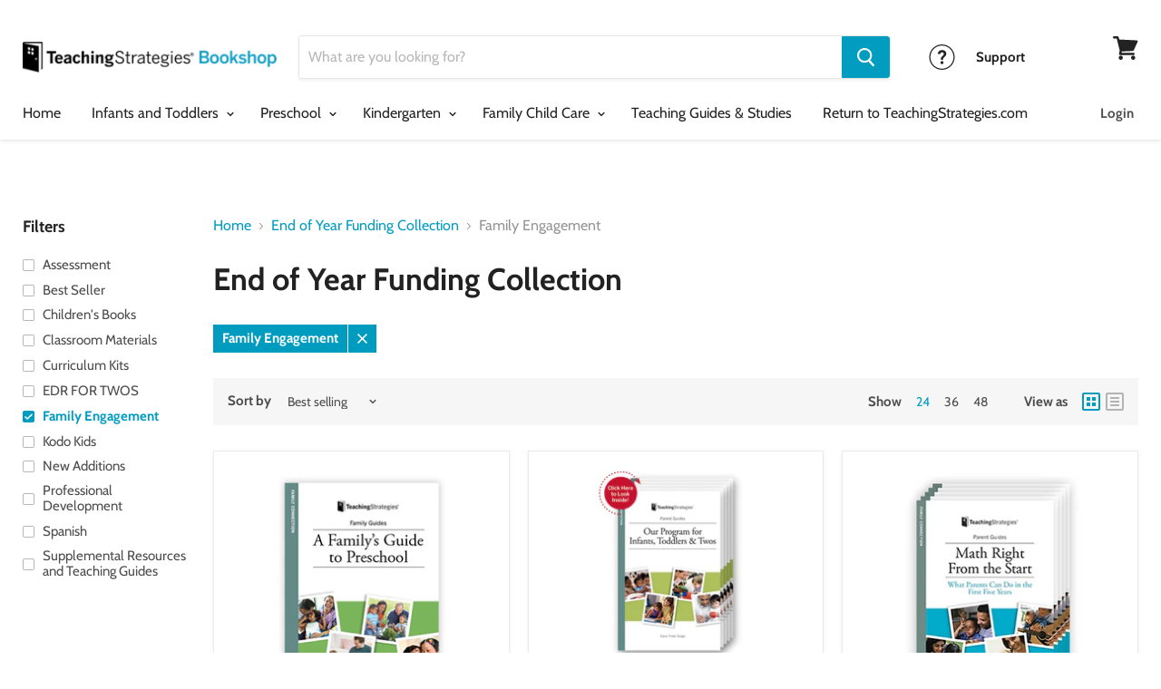

--- FILE ---
content_type: text/html; charset=utf-8
request_url: https://shop.teachingstrategies.com/collections/end-of-the-year-funds?constraint=family-engagement&view=view-24&grid_list
body_size: 26649
content:
<!doctype html>
<html class="no-js no-touch" lang="en">
  <head>
    <meta name="google-site-verification" content="uJaGZTvsfCyoRAblnuKEnGKskXby6o8-wKd861N0xPY" />
    <meta charset="utf-8">
    <meta http-equiv="x-ua-compatible" content="IE=edge">
    
    <meta name="google-site-verification" content="KCcCFCmMeZ4msQviT89LY2t_-TnwDDV9oNNAtwJreos" />
    <meta name="msvalidate.01" content="B0A13A884C525011FDFF711839C9BEC4" />
    
    <title>End of Year Funding Collection

        
 — Tagged &quot;Family Engagement&quot;
 — Teaching Strategies</title>

    

    
  <link rel="shortcut icon" href="//shop.teachingstrategies.com/cdn/shop/files/favicon-logo-32_32x32.png?v=1613704981" type="image/png">


    
      <meta name="robots" content="noindex" />
      <link rel="canonical" href="https://shop.teachingstrategies.com/collections/end-of-the-year-funds" />
    
    
    
	

    <meta name="viewport" content="width=device-width">
    
    <!-- Google Tag Manager -->
    <script>(function(w,d,s,l,i){w[l]=w[l]||[];w[l].push({'gtm.start':
    new Date().getTime(),event:'gtm.js'});var f=d.getElementsByTagName(s)[0],
    j=d.createElement(s),dl=l!='dataLayer'?'&l='+l:'';j.async=true;j.src=
    'https://www.googletagmanager.com/gtm.js?id='+i+dl;f.parentNode.insertBefore(j,f);
    })(window,document,'script','dataLayer','GTM-5TT5TFJ');</script>
    <!-- End Google Tag Manager -->
    
    <!--Marketo Bizible-->
    <script type="text/javascript" src="https://cdn.bizible.com/scripts/bizible.js" async=""></script>

    <!--Marketo Forms-->
    <script src="//app-ab02.marketo.com/js/forms2/js/forms2.min.js"></script>

    
    















<meta property="og:site_name" content="Teaching Strategies">
<meta property="og:url" content="https://shop.teachingstrategies.com/collections/end-of-the-year-funds?constraint=family-engagement">
<meta property="og:title" content="End of Year Funding Collection">
<meta property="og:type" content="website">
<meta property="og:description" content="Comprehensive early childhood curriculum, assessment, and training resources for early childhood educators. The online home of The Creative Curriculum, brought to you by Teaching Strategies, a dynamic company serving infant, toddler, preschool, kindergarten, Head Start, school-age, and family child care programs.">













  <meta name="twitter:site" content="@TeachStrategies?lang=en">








<meta name="twitter:title" content="End of Year Funding Collection">
<meta name="twitter:description" content="Comprehensive early childhood curriculum, assessment, and training resources for early childhood educators. The online home of The Creative Curriculum, brought to you by Teaching Strategies, a dynamic company serving infant, toddler, preschool, kindergarten, Head Start, school-age, and family child care programs.">





    <script>window.performance && window.performance.mark && window.performance.mark('shopify.content_for_header.start');</script><meta id="shopify-digital-wallet" name="shopify-digital-wallet" content="/5312872548/digital_wallets/dialog">
<meta name="shopify-checkout-api-token" content="9b6fd2f1173574c5f759c33a2a789bf5">
<link rel="alternate" type="application/atom+xml" title="Feed" href="/collections/end-of-the-year-funds.atom" />
<link rel="alternate" type="application/json+oembed" href="https://shop.teachingstrategies.com/collections/end-of-the-year-funds.oembed?constraint=family-engagement">
<script async="async" src="/checkouts/internal/preloads.js?locale=en-US"></script>
<link rel="preconnect" href="https://shop.app" crossorigin="anonymous">
<script async="async" src="https://shop.app/checkouts/internal/preloads.js?locale=en-US&shop_id=5312872548" crossorigin="anonymous"></script>
<script id="shopify-features" type="application/json">{"accessToken":"9b6fd2f1173574c5f759c33a2a789bf5","betas":["rich-media-storefront-analytics"],"domain":"shop.teachingstrategies.com","predictiveSearch":true,"shopId":5312872548,"locale":"en"}</script>
<script>var Shopify = Shopify || {};
Shopify.shop = "teachingstrategies.myshopify.com";
Shopify.locale = "en";
Shopify.currency = {"active":"USD","rate":"1.0"};
Shopify.country = "US";
Shopify.theme = {"name":"Empire with Installments message","id":136841527396,"schema_name":"Empire","schema_version":"4.3.1","theme_store_id":838,"role":"main"};
Shopify.theme.handle = "null";
Shopify.theme.style = {"id":null,"handle":null};
Shopify.cdnHost = "shop.teachingstrategies.com/cdn";
Shopify.routes = Shopify.routes || {};
Shopify.routes.root = "/";</script>
<script type="module">!function(o){(o.Shopify=o.Shopify||{}).modules=!0}(window);</script>
<script>!function(o){function n(){var o=[];function n(){o.push(Array.prototype.slice.apply(arguments))}return n.q=o,n}var t=o.Shopify=o.Shopify||{};t.loadFeatures=n(),t.autoloadFeatures=n()}(window);</script>
<script>
  window.ShopifyPay = window.ShopifyPay || {};
  window.ShopifyPay.apiHost = "shop.app\/pay";
  window.ShopifyPay.redirectState = null;
</script>
<script id="shop-js-analytics" type="application/json">{"pageType":"collection"}</script>
<script defer="defer" async type="module" src="//shop.teachingstrategies.com/cdn/shopifycloud/shop-js/modules/v2/client.init-shop-cart-sync_BT-GjEfc.en.esm.js"></script>
<script defer="defer" async type="module" src="//shop.teachingstrategies.com/cdn/shopifycloud/shop-js/modules/v2/chunk.common_D58fp_Oc.esm.js"></script>
<script defer="defer" async type="module" src="//shop.teachingstrategies.com/cdn/shopifycloud/shop-js/modules/v2/chunk.modal_xMitdFEc.esm.js"></script>
<script type="module">
  await import("//shop.teachingstrategies.com/cdn/shopifycloud/shop-js/modules/v2/client.init-shop-cart-sync_BT-GjEfc.en.esm.js");
await import("//shop.teachingstrategies.com/cdn/shopifycloud/shop-js/modules/v2/chunk.common_D58fp_Oc.esm.js");
await import("//shop.teachingstrategies.com/cdn/shopifycloud/shop-js/modules/v2/chunk.modal_xMitdFEc.esm.js");

  window.Shopify.SignInWithShop?.initShopCartSync?.({"fedCMEnabled":true,"windoidEnabled":true});

</script>
<script>
  window.Shopify = window.Shopify || {};
  if (!window.Shopify.featureAssets) window.Shopify.featureAssets = {};
  window.Shopify.featureAssets['shop-js'] = {"shop-cart-sync":["modules/v2/client.shop-cart-sync_DZOKe7Ll.en.esm.js","modules/v2/chunk.common_D58fp_Oc.esm.js","modules/v2/chunk.modal_xMitdFEc.esm.js"],"init-fed-cm":["modules/v2/client.init-fed-cm_B6oLuCjv.en.esm.js","modules/v2/chunk.common_D58fp_Oc.esm.js","modules/v2/chunk.modal_xMitdFEc.esm.js"],"shop-cash-offers":["modules/v2/client.shop-cash-offers_D2sdYoxE.en.esm.js","modules/v2/chunk.common_D58fp_Oc.esm.js","modules/v2/chunk.modal_xMitdFEc.esm.js"],"shop-login-button":["modules/v2/client.shop-login-button_QeVjl5Y3.en.esm.js","modules/v2/chunk.common_D58fp_Oc.esm.js","modules/v2/chunk.modal_xMitdFEc.esm.js"],"pay-button":["modules/v2/client.pay-button_DXTOsIq6.en.esm.js","modules/v2/chunk.common_D58fp_Oc.esm.js","modules/v2/chunk.modal_xMitdFEc.esm.js"],"shop-button":["modules/v2/client.shop-button_DQZHx9pm.en.esm.js","modules/v2/chunk.common_D58fp_Oc.esm.js","modules/v2/chunk.modal_xMitdFEc.esm.js"],"avatar":["modules/v2/client.avatar_BTnouDA3.en.esm.js"],"init-windoid":["modules/v2/client.init-windoid_CR1B-cfM.en.esm.js","modules/v2/chunk.common_D58fp_Oc.esm.js","modules/v2/chunk.modal_xMitdFEc.esm.js"],"init-shop-for-new-customer-accounts":["modules/v2/client.init-shop-for-new-customer-accounts_C_vY_xzh.en.esm.js","modules/v2/client.shop-login-button_QeVjl5Y3.en.esm.js","modules/v2/chunk.common_D58fp_Oc.esm.js","modules/v2/chunk.modal_xMitdFEc.esm.js"],"init-shop-email-lookup-coordinator":["modules/v2/client.init-shop-email-lookup-coordinator_BI7n9ZSv.en.esm.js","modules/v2/chunk.common_D58fp_Oc.esm.js","modules/v2/chunk.modal_xMitdFEc.esm.js"],"init-shop-cart-sync":["modules/v2/client.init-shop-cart-sync_BT-GjEfc.en.esm.js","modules/v2/chunk.common_D58fp_Oc.esm.js","modules/v2/chunk.modal_xMitdFEc.esm.js"],"shop-toast-manager":["modules/v2/client.shop-toast-manager_DiYdP3xc.en.esm.js","modules/v2/chunk.common_D58fp_Oc.esm.js","modules/v2/chunk.modal_xMitdFEc.esm.js"],"init-customer-accounts":["modules/v2/client.init-customer-accounts_D9ZNqS-Q.en.esm.js","modules/v2/client.shop-login-button_QeVjl5Y3.en.esm.js","modules/v2/chunk.common_D58fp_Oc.esm.js","modules/v2/chunk.modal_xMitdFEc.esm.js"],"init-customer-accounts-sign-up":["modules/v2/client.init-customer-accounts-sign-up_iGw4briv.en.esm.js","modules/v2/client.shop-login-button_QeVjl5Y3.en.esm.js","modules/v2/chunk.common_D58fp_Oc.esm.js","modules/v2/chunk.modal_xMitdFEc.esm.js"],"shop-follow-button":["modules/v2/client.shop-follow-button_CqMgW2wH.en.esm.js","modules/v2/chunk.common_D58fp_Oc.esm.js","modules/v2/chunk.modal_xMitdFEc.esm.js"],"checkout-modal":["modules/v2/client.checkout-modal_xHeaAweL.en.esm.js","modules/v2/chunk.common_D58fp_Oc.esm.js","modules/v2/chunk.modal_xMitdFEc.esm.js"],"shop-login":["modules/v2/client.shop-login_D91U-Q7h.en.esm.js","modules/v2/chunk.common_D58fp_Oc.esm.js","modules/v2/chunk.modal_xMitdFEc.esm.js"],"lead-capture":["modules/v2/client.lead-capture_BJmE1dJe.en.esm.js","modules/v2/chunk.common_D58fp_Oc.esm.js","modules/v2/chunk.modal_xMitdFEc.esm.js"],"payment-terms":["modules/v2/client.payment-terms_Ci9AEqFq.en.esm.js","modules/v2/chunk.common_D58fp_Oc.esm.js","modules/v2/chunk.modal_xMitdFEc.esm.js"]};
</script>
<script>(function() {
  var isLoaded = false;
  function asyncLoad() {
    if (isLoaded) return;
    isLoaded = true;
    var urls = ["https:\/\/because-scripts.s3.us-east-2.amazonaws.com\/prod\/because-widget\/widget.js?shop=teachingstrategies.myshopify.com","https:\/\/cdn.shopify.com\/s\/files\/1\/0053\/1287\/2548\/t\/6\/assets\/theme993443293.js?shop=teachingstrategies.myshopify.com","https:\/\/cdn.shopify.com\/s\/files\/1\/0053\/1287\/2548\/t\/6\/assets\/keep286358374.js?shop=teachingstrategies.myshopify.com","https:\/\/loox.io\/widget\/EyZy0BDiBT\/loox.1668445870923.js?shop=teachingstrategies.myshopify.com","https:\/\/cdn.hextom.com\/js\/quickannouncementbar.js?shop=teachingstrategies.myshopify.com"];
    for (var i = 0; i < urls.length; i++) {
      var s = document.createElement('script');
      s.type = 'text/javascript';
      s.async = true;
      s.src = urls[i];
      var x = document.getElementsByTagName('script')[0];
      x.parentNode.insertBefore(s, x);
    }
  };
  if(window.attachEvent) {
    window.attachEvent('onload', asyncLoad);
  } else {
    window.addEventListener('load', asyncLoad, false);
  }
})();</script>
<script id="__st">var __st={"a":5312872548,"offset":-18000,"reqid":"86597dfb-6f5e-4f3b-b01e-5e6db98ce817-1769200718","pageurl":"shop.teachingstrategies.com\/collections\/end-of-the-year-funds?constraint=family-engagement\u0026view=view-24\u0026grid_list","u":"b11b16394ad4","p":"collection","rtyp":"collection","rid":270119632996};</script>
<script>window.ShopifyPaypalV4VisibilityTracking = true;</script>
<script id="captcha-bootstrap">!function(){'use strict';const t='contact',e='account',n='new_comment',o=[[t,t],['blogs',n],['comments',n],[t,'customer']],c=[[e,'customer_login'],[e,'guest_login'],[e,'recover_customer_password'],[e,'create_customer']],r=t=>t.map((([t,e])=>`form[action*='/${t}']:not([data-nocaptcha='true']) input[name='form_type'][value='${e}']`)).join(','),a=t=>()=>t?[...document.querySelectorAll(t)].map((t=>t.form)):[];function s(){const t=[...o],e=r(t);return a(e)}const i='password',u='form_key',d=['recaptcha-v3-token','g-recaptcha-response','h-captcha-response',i],f=()=>{try{return window.sessionStorage}catch{return}},m='__shopify_v',_=t=>t.elements[u];function p(t,e,n=!1){try{const o=window.sessionStorage,c=JSON.parse(o.getItem(e)),{data:r}=function(t){const{data:e,action:n}=t;return t[m]||n?{data:e,action:n}:{data:t,action:n}}(c);for(const[e,n]of Object.entries(r))t.elements[e]&&(t.elements[e].value=n);n&&o.removeItem(e)}catch(o){console.error('form repopulation failed',{error:o})}}const l='form_type',E='cptcha';function T(t){t.dataset[E]=!0}const w=window,h=w.document,L='Shopify',v='ce_forms',y='captcha';let A=!1;((t,e)=>{const n=(g='f06e6c50-85a8-45c8-87d0-21a2b65856fe',I='https://cdn.shopify.com/shopifycloud/storefront-forms-hcaptcha/ce_storefront_forms_captcha_hcaptcha.v1.5.2.iife.js',D={infoText:'Protected by hCaptcha',privacyText:'Privacy',termsText:'Terms'},(t,e,n)=>{const o=w[L][v],c=o.bindForm;if(c)return c(t,g,e,D).then(n);var r;o.q.push([[t,g,e,D],n]),r=I,A||(h.body.append(Object.assign(h.createElement('script'),{id:'captcha-provider',async:!0,src:r})),A=!0)});var g,I,D;w[L]=w[L]||{},w[L][v]=w[L][v]||{},w[L][v].q=[],w[L][y]=w[L][y]||{},w[L][y].protect=function(t,e){n(t,void 0,e),T(t)},Object.freeze(w[L][y]),function(t,e,n,w,h,L){const[v,y,A,g]=function(t,e,n){const i=e?o:[],u=t?c:[],d=[...i,...u],f=r(d),m=r(i),_=r(d.filter((([t,e])=>n.includes(e))));return[a(f),a(m),a(_),s()]}(w,h,L),I=t=>{const e=t.target;return e instanceof HTMLFormElement?e:e&&e.form},D=t=>v().includes(t);t.addEventListener('submit',(t=>{const e=I(t);if(!e)return;const n=D(e)&&!e.dataset.hcaptchaBound&&!e.dataset.recaptchaBound,o=_(e),c=g().includes(e)&&(!o||!o.value);(n||c)&&t.preventDefault(),c&&!n&&(function(t){try{if(!f())return;!function(t){const e=f();if(!e)return;const n=_(t);if(!n)return;const o=n.value;o&&e.removeItem(o)}(t);const e=Array.from(Array(32),(()=>Math.random().toString(36)[2])).join('');!function(t,e){_(t)||t.append(Object.assign(document.createElement('input'),{type:'hidden',name:u})),t.elements[u].value=e}(t,e),function(t,e){const n=f();if(!n)return;const o=[...t.querySelectorAll(`input[type='${i}']`)].map((({name:t})=>t)),c=[...d,...o],r={};for(const[a,s]of new FormData(t).entries())c.includes(a)||(r[a]=s);n.setItem(e,JSON.stringify({[m]:1,action:t.action,data:r}))}(t,e)}catch(e){console.error('failed to persist form',e)}}(e),e.submit())}));const S=(t,e)=>{t&&!t.dataset[E]&&(n(t,e.some((e=>e===t))),T(t))};for(const o of['focusin','change'])t.addEventListener(o,(t=>{const e=I(t);D(e)&&S(e,y())}));const B=e.get('form_key'),M=e.get(l),P=B&&M;t.addEventListener('DOMContentLoaded',(()=>{const t=y();if(P)for(const e of t)e.elements[l].value===M&&p(e,B);[...new Set([...A(),...v().filter((t=>'true'===t.dataset.shopifyCaptcha))])].forEach((e=>S(e,t)))}))}(h,new URLSearchParams(w.location.search),n,t,e,['guest_login'])})(!0,!0)}();</script>
<script integrity="sha256-4kQ18oKyAcykRKYeNunJcIwy7WH5gtpwJnB7kiuLZ1E=" data-source-attribution="shopify.loadfeatures" defer="defer" src="//shop.teachingstrategies.com/cdn/shopifycloud/storefront/assets/storefront/load_feature-a0a9edcb.js" crossorigin="anonymous"></script>
<script crossorigin="anonymous" defer="defer" src="//shop.teachingstrategies.com/cdn/shopifycloud/storefront/assets/shopify_pay/storefront-65b4c6d7.js?v=20250812"></script>
<script data-source-attribution="shopify.dynamic_checkout.dynamic.init">var Shopify=Shopify||{};Shopify.PaymentButton=Shopify.PaymentButton||{isStorefrontPortableWallets:!0,init:function(){window.Shopify.PaymentButton.init=function(){};var t=document.createElement("script");t.src="https://shop.teachingstrategies.com/cdn/shopifycloud/portable-wallets/latest/portable-wallets.en.js",t.type="module",document.head.appendChild(t)}};
</script>
<script data-source-attribution="shopify.dynamic_checkout.buyer_consent">
  function portableWalletsHideBuyerConsent(e){var t=document.getElementById("shopify-buyer-consent"),n=document.getElementById("shopify-subscription-policy-button");t&&n&&(t.classList.add("hidden"),t.setAttribute("aria-hidden","true"),n.removeEventListener("click",e))}function portableWalletsShowBuyerConsent(e){var t=document.getElementById("shopify-buyer-consent"),n=document.getElementById("shopify-subscription-policy-button");t&&n&&(t.classList.remove("hidden"),t.removeAttribute("aria-hidden"),n.addEventListener("click",e))}window.Shopify?.PaymentButton&&(window.Shopify.PaymentButton.hideBuyerConsent=portableWalletsHideBuyerConsent,window.Shopify.PaymentButton.showBuyerConsent=portableWalletsShowBuyerConsent);
</script>
<script data-source-attribution="shopify.dynamic_checkout.cart.bootstrap">document.addEventListener("DOMContentLoaded",(function(){function t(){return document.querySelector("shopify-accelerated-checkout-cart, shopify-accelerated-checkout")}if(t())Shopify.PaymentButton.init();else{new MutationObserver((function(e,n){t()&&(Shopify.PaymentButton.init(),n.disconnect())})).observe(document.body,{childList:!0,subtree:!0})}}));
</script>
<link id="shopify-accelerated-checkout-styles" rel="stylesheet" media="screen" href="https://shop.teachingstrategies.com/cdn/shopifycloud/portable-wallets/latest/accelerated-checkout-backwards-compat.css" crossorigin="anonymous">
<style id="shopify-accelerated-checkout-cart">
        #shopify-buyer-consent {
  margin-top: 1em;
  display: inline-block;
  width: 100%;
}

#shopify-buyer-consent.hidden {
  display: none;
}

#shopify-subscription-policy-button {
  background: none;
  border: none;
  padding: 0;
  text-decoration: underline;
  font-size: inherit;
  cursor: pointer;
}

#shopify-subscription-policy-button::before {
  box-shadow: none;
}

      </style>

<script>window.performance && window.performance.mark && window.performance.mark('shopify.content_for_header.end');</script>

    <script>
      document.documentElement.className=document.documentElement.className.replace(/\bno-js\b/,'js');
      if(window.Shopify&&window.Shopify.designMode)document.documentElement.className+=' in-theme-editor';
      if(('ontouchstart' in window)||window.DocumentTouch&&document instanceof DocumentTouch)document.documentElement.className=document.documentElement.className.replace(/\bno-touch\b/,'has-touch');
    </script>

    <link href="//shop.teachingstrategies.com/cdn/shop/t/9/assets/theme.scss.css?v=111514346083345954271768235851" rel="stylesheet" type="text/css" media="all" />
    <link href="//shop.teachingstrategies.com/cdn/shop/t/9/assets/styles.scss.css?v=76854713587089242921721805423" rel="stylesheet" type="text/css" media="all" />
  
    
  <script type="text/javascript">
  (function() {
    var didInit = false;
    function initMunchkin() {
      if(didInit === false) {
        didInit = true;
        Munchkin.init('293-HLJ-729');
      }
    }
    var s = document.createElement('script');
    s.type = 'text/javascript';
    s.async = true;
    s.src = '//munchkin.marketo.net/munchkin.js';
    s.onreadystatechange = function() {
      if (this.readyState == 'complete' || this.readyState == 'loaded') {
        initMunchkin();
      }
    };
    s.onload = initMunchkin;
    document.getElementsByTagName('head')[0].appendChild(s);
  })();
  </script>
      
    
<script type="text/javascript">
  //Helper functiions

  function setCookie(cname, cvalue, exdays) {
    var d = new Date();
    d.setTime(d.getTime() + (exdays*24*60*60*1000));
    var expires = "expires="+ d.toUTCString();
    document.cookie = cname + "=" + cvalue + ";" + expires + ";path=/";
  }

  function getCookie(cname) {
    var name = cname + "=";
    var decodedCookie = decodeURIComponent(document.cookie);
    var ca = decodedCookie.split(';');
    for(var i = 0; i <ca.length; i++) {
      var c = ca[i];
      while (c.charAt(0) == ' ') {
        c = c.substring(1);
      }
      if (c.indexOf(name) == 0) {
        return c.substring(name.length, c.length);
      }
    }
    return "";
  }


  function getUrlParameter(name) {
    name = name.replace(/[\[]/, '\\[').replace(/[\]]/, '\\]');
    var regex = new RegExp('[\\?&]' + name + '=([^&#]*)');
    var results = regex.exec(location.search);
    return results === null ? null : decodeURIComponent(results[1].replace(/\+/g, ' '));
  };    
</script>
<script src="https://www.googleoptimize.com/optimize.js?id=OPT-K6SMFL5"></script>    
  <!-- Hotjar Tracking Code for https://shop.teachingstrategies.com -->
<script>
    (function(h,o,t,j,a,r){
        h.hj=h.hj||function(){(h.hj.q=h.hj.q||[]).push(arguments)};
        h._hjSettings={hjid:2560843,hjsv:6};
        a=o.getElementsByTagName('head')[0];
        r=o.createElement('script');r.async=1;
        r.src=t+h._hjSettings.hjid+j+h._hjSettings.hjsv;
        a.appendChild(r);
    })(window,document,'https://static.hotjar.com/c/hotjar-','.js?sv=');
</script>  
    





<link rel="preload" as="font" href="https://cdn.shopify.com/s/files/1/0053/1287/2548/t/6/assets/revicons.woff?5510888" type="font/woff" crossorigin="anonymous" media="all"/>
<link rel="preload" as="font" href="https://cdn.shopify.com/s/files/1/0053/1287/2548/t/6/assets/fontawesome-webfont.woff2?v=4.7.0" type="font/woff2" crossorigin="anonymous" media="all"/>
<link rel="stylesheet" href="https://cdn.shopify.com/s/files/1/0053/1287/2548/t/6/assets/font-awesome.css?6.5.6.13" type="text/css" />
<link rel="stylesheet" href="https://cdn.shopify.com/s/files/1/0053/1287/2548/t/6/assets/pe-icon-7-stroke.css?6.5.6.13" type="text/css" />
<link rel="stylesheet" href="https://cdn.shopify.com/s/files/1/0053/1287/2548/t/6/assets/rs6.css?6.5.6.13" type="text/css" />

<script type="text/javascript">function setREVStartSize(e){
			//window.requestAnimationFrame(function() {
				window.RSIW = window.RSIW===undefined ? window.innerWidth : window.RSIW;
				window.RSIH = window.RSIH===undefined ? window.innerHeight : window.RSIH;
				try {
					var pw = document.getElementById(e.c).parentNode.offsetWidth,
						newh;
					pw = pw===0 || isNaN(pw) ? window.RSIW : pw;
					e.tabw = e.tabw===undefined ? 0 : parseInt(e.tabw);
					e.thumbw = e.thumbw===undefined ? 0 : parseInt(e.thumbw);
					e.tabh = e.tabh===undefined ? 0 : parseInt(e.tabh);
					e.thumbh = e.thumbh===undefined ? 0 : parseInt(e.thumbh);
					e.tabhide = e.tabhide===undefined ? 0 : parseInt(e.tabhide);
					e.thumbhide = e.thumbhide===undefined ? 0 : parseInt(e.thumbhide);
					e.mh = e.mh===undefined || e.mh=="" || e.mh==="auto" ? 0 : parseInt(e.mh,0);
					if(e.layout==="fullscreen" || e.l==="fullscreen")
						newh = Math.max(e.mh,window.RSIH);
					else{
						e.gw = Array.isArray(e.gw) ? e.gw : [e.gw];
						for (var i in e.rl) if (e.gw[i]===undefined || e.gw[i]===0) e.gw[i] = e.gw[i-1];
						e.gh = e.el===undefined || e.el==="" || (Array.isArray(e.el) && e.el.length==0)? e.gh : e.el;
						e.gh = Array.isArray(e.gh) ? e.gh : [e.gh];
						for (var i in e.rl) if (e.gh[i]===undefined || e.gh[i]===0) e.gh[i] = e.gh[i-1];

						var nl = new Array(e.rl.length),
							ix = 0,
							sl;
						e.tabw = e.tabhide>=pw ? 0 : e.tabw;
						e.thumbw = e.thumbhide>=pw ? 0 : e.thumbw;
						e.tabh = e.tabhide>=pw ? 0 : e.tabh;
						e.thumbh = e.thumbhide>=pw ? 0 : e.thumbh;
						for (var i in e.rl) nl[i] = e.rl[i]<window.RSIW ? 0 : e.rl[i];
						sl = nl[0];
						for (var i in nl) if (sl>nl[i] && nl[i]>0) { sl = nl[i]; ix=i;}
						var m = pw>(e.gw[ix]+e.tabw+e.thumbw) ? 1 : (pw-(e.tabw+e.thumbw)) / (e.gw[ix]);
						newh =  (e.gh[ix] * m) + (e.tabh + e.thumbh);
					}
					if(window.rs_init_css===undefined) window.rs_init_css = document.head.appendChild(document.createElement("style"));
					document.getElementById(e.c).height = newh+"px";
					window.rs_init_css.innerHTML += "#"+e.c+"_wrapper { height: "+newh+"px }";
				} catch(e){
					console.log("Failure at Presize of Slider:" + e)
				}
			//});
		  };</script>

<meta property="og:image" content="https://cdn.shopify.com/s/files/1/0053/1287/2548/files/TS_Bookshop_Logo_v1.0.png?height=628&pad_color=fff&v=1613544853&width=1200" />
<meta property="og:image:secure_url" content="https://cdn.shopify.com/s/files/1/0053/1287/2548/files/TS_Bookshop_Logo_v1.0.png?height=628&pad_color=fff&v=1613544853&width=1200" />
<meta property="og:image:width" content="1200" />
<meta property="og:image:height" content="628" />
<link href="https://monorail-edge.shopifysvc.com" rel="dns-prefetch">
<script>(function(){if ("sendBeacon" in navigator && "performance" in window) {try {var session_token_from_headers = performance.getEntriesByType('navigation')[0].serverTiming.find(x => x.name == '_s').description;} catch {var session_token_from_headers = undefined;}var session_cookie_matches = document.cookie.match(/_shopify_s=([^;]*)/);var session_token_from_cookie = session_cookie_matches && session_cookie_matches.length === 2 ? session_cookie_matches[1] : "";var session_token = session_token_from_headers || session_token_from_cookie || "";function handle_abandonment_event(e) {var entries = performance.getEntries().filter(function(entry) {return /monorail-edge.shopifysvc.com/.test(entry.name);});if (!window.abandonment_tracked && entries.length === 0) {window.abandonment_tracked = true;var currentMs = Date.now();var navigation_start = performance.timing.navigationStart;var payload = {shop_id: 5312872548,url: window.location.href,navigation_start,duration: currentMs - navigation_start,session_token,page_type: "collection"};window.navigator.sendBeacon("https://monorail-edge.shopifysvc.com/v1/produce", JSON.stringify({schema_id: "online_store_buyer_site_abandonment/1.1",payload: payload,metadata: {event_created_at_ms: currentMs,event_sent_at_ms: currentMs}}));}}window.addEventListener('pagehide', handle_abandonment_event);}}());</script>
<script id="web-pixels-manager-setup">(function e(e,d,r,n,o){if(void 0===o&&(o={}),!Boolean(null===(a=null===(i=window.Shopify)||void 0===i?void 0:i.analytics)||void 0===a?void 0:a.replayQueue)){var i,a;window.Shopify=window.Shopify||{};var t=window.Shopify;t.analytics=t.analytics||{};var s=t.analytics;s.replayQueue=[],s.publish=function(e,d,r){return s.replayQueue.push([e,d,r]),!0};try{self.performance.mark("wpm:start")}catch(e){}var l=function(){var e={modern:/Edge?\/(1{2}[4-9]|1[2-9]\d|[2-9]\d{2}|\d{4,})\.\d+(\.\d+|)|Firefox\/(1{2}[4-9]|1[2-9]\d|[2-9]\d{2}|\d{4,})\.\d+(\.\d+|)|Chrom(ium|e)\/(9{2}|\d{3,})\.\d+(\.\d+|)|(Maci|X1{2}).+ Version\/(15\.\d+|(1[6-9]|[2-9]\d|\d{3,})\.\d+)([,.]\d+|)( \(\w+\)|)( Mobile\/\w+|) Safari\/|Chrome.+OPR\/(9{2}|\d{3,})\.\d+\.\d+|(CPU[ +]OS|iPhone[ +]OS|CPU[ +]iPhone|CPU IPhone OS|CPU iPad OS)[ +]+(15[._]\d+|(1[6-9]|[2-9]\d|\d{3,})[._]\d+)([._]\d+|)|Android:?[ /-](13[3-9]|1[4-9]\d|[2-9]\d{2}|\d{4,})(\.\d+|)(\.\d+|)|Android.+Firefox\/(13[5-9]|1[4-9]\d|[2-9]\d{2}|\d{4,})\.\d+(\.\d+|)|Android.+Chrom(ium|e)\/(13[3-9]|1[4-9]\d|[2-9]\d{2}|\d{4,})\.\d+(\.\d+|)|SamsungBrowser\/([2-9]\d|\d{3,})\.\d+/,legacy:/Edge?\/(1[6-9]|[2-9]\d|\d{3,})\.\d+(\.\d+|)|Firefox\/(5[4-9]|[6-9]\d|\d{3,})\.\d+(\.\d+|)|Chrom(ium|e)\/(5[1-9]|[6-9]\d|\d{3,})\.\d+(\.\d+|)([\d.]+$|.*Safari\/(?![\d.]+ Edge\/[\d.]+$))|(Maci|X1{2}).+ Version\/(10\.\d+|(1[1-9]|[2-9]\d|\d{3,})\.\d+)([,.]\d+|)( \(\w+\)|)( Mobile\/\w+|) Safari\/|Chrome.+OPR\/(3[89]|[4-9]\d|\d{3,})\.\d+\.\d+|(CPU[ +]OS|iPhone[ +]OS|CPU[ +]iPhone|CPU IPhone OS|CPU iPad OS)[ +]+(10[._]\d+|(1[1-9]|[2-9]\d|\d{3,})[._]\d+)([._]\d+|)|Android:?[ /-](13[3-9]|1[4-9]\d|[2-9]\d{2}|\d{4,})(\.\d+|)(\.\d+|)|Mobile Safari.+OPR\/([89]\d|\d{3,})\.\d+\.\d+|Android.+Firefox\/(13[5-9]|1[4-9]\d|[2-9]\d{2}|\d{4,})\.\d+(\.\d+|)|Android.+Chrom(ium|e)\/(13[3-9]|1[4-9]\d|[2-9]\d{2}|\d{4,})\.\d+(\.\d+|)|Android.+(UC? ?Browser|UCWEB|U3)[ /]?(15\.([5-9]|\d{2,})|(1[6-9]|[2-9]\d|\d{3,})\.\d+)\.\d+|SamsungBrowser\/(5\.\d+|([6-9]|\d{2,})\.\d+)|Android.+MQ{2}Browser\/(14(\.(9|\d{2,})|)|(1[5-9]|[2-9]\d|\d{3,})(\.\d+|))(\.\d+|)|K[Aa][Ii]OS\/(3\.\d+|([4-9]|\d{2,})\.\d+)(\.\d+|)/},d=e.modern,r=e.legacy,n=navigator.userAgent;return n.match(d)?"modern":n.match(r)?"legacy":"unknown"}(),u="modern"===l?"modern":"legacy",c=(null!=n?n:{modern:"",legacy:""})[u],f=function(e){return[e.baseUrl,"/wpm","/b",e.hashVersion,"modern"===e.buildTarget?"m":"l",".js"].join("")}({baseUrl:d,hashVersion:r,buildTarget:u}),m=function(e){var d=e.version,r=e.bundleTarget,n=e.surface,o=e.pageUrl,i=e.monorailEndpoint;return{emit:function(e){var a=e.status,t=e.errorMsg,s=(new Date).getTime(),l=JSON.stringify({metadata:{event_sent_at_ms:s},events:[{schema_id:"web_pixels_manager_load/3.1",payload:{version:d,bundle_target:r,page_url:o,status:a,surface:n,error_msg:t},metadata:{event_created_at_ms:s}}]});if(!i)return console&&console.warn&&console.warn("[Web Pixels Manager] No Monorail endpoint provided, skipping logging."),!1;try{return self.navigator.sendBeacon.bind(self.navigator)(i,l)}catch(e){}var u=new XMLHttpRequest;try{return u.open("POST",i,!0),u.setRequestHeader("Content-Type","text/plain"),u.send(l),!0}catch(e){return console&&console.warn&&console.warn("[Web Pixels Manager] Got an unhandled error while logging to Monorail."),!1}}}}({version:r,bundleTarget:l,surface:e.surface,pageUrl:self.location.href,monorailEndpoint:e.monorailEndpoint});try{o.browserTarget=l,function(e){var d=e.src,r=e.async,n=void 0===r||r,o=e.onload,i=e.onerror,a=e.sri,t=e.scriptDataAttributes,s=void 0===t?{}:t,l=document.createElement("script"),u=document.querySelector("head"),c=document.querySelector("body");if(l.async=n,l.src=d,a&&(l.integrity=a,l.crossOrigin="anonymous"),s)for(var f in s)if(Object.prototype.hasOwnProperty.call(s,f))try{l.dataset[f]=s[f]}catch(e){}if(o&&l.addEventListener("load",o),i&&l.addEventListener("error",i),u)u.appendChild(l);else{if(!c)throw new Error("Did not find a head or body element to append the script");c.appendChild(l)}}({src:f,async:!0,onload:function(){if(!function(){var e,d;return Boolean(null===(d=null===(e=window.Shopify)||void 0===e?void 0:e.analytics)||void 0===d?void 0:d.initialized)}()){var d=window.webPixelsManager.init(e)||void 0;if(d){var r=window.Shopify.analytics;r.replayQueue.forEach((function(e){var r=e[0],n=e[1],o=e[2];d.publishCustomEvent(r,n,o)})),r.replayQueue=[],r.publish=d.publishCustomEvent,r.visitor=d.visitor,r.initialized=!0}}},onerror:function(){return m.emit({status:"failed",errorMsg:"".concat(f," has failed to load")})},sri:function(e){var d=/^sha384-[A-Za-z0-9+/=]+$/;return"string"==typeof e&&d.test(e)}(c)?c:"",scriptDataAttributes:o}),m.emit({status:"loading"})}catch(e){m.emit({status:"failed",errorMsg:(null==e?void 0:e.message)||"Unknown error"})}}})({shopId: 5312872548,storefrontBaseUrl: "https://shop.teachingstrategies.com",extensionsBaseUrl: "https://extensions.shopifycdn.com/cdn/shopifycloud/web-pixels-manager",monorailEndpoint: "https://monorail-edge.shopifysvc.com/unstable/produce_batch",surface: "storefront-renderer",enabledBetaFlags: ["2dca8a86"],webPixelsConfigList: [{"id":"742523247","configuration":"{\"config\":\"{\\\"pixel_id\\\":\\\"G-S6X9KWS196\\\",\\\"gtag_events\\\":[{\\\"type\\\":\\\"purchase\\\",\\\"action_label\\\":\\\"G-S6X9KWS196\\\"},{\\\"type\\\":\\\"page_view\\\",\\\"action_label\\\":\\\"G-S6X9KWS196\\\"},{\\\"type\\\":\\\"view_item\\\",\\\"action_label\\\":\\\"G-S6X9KWS196\\\"},{\\\"type\\\":\\\"search\\\",\\\"action_label\\\":\\\"G-S6X9KWS196\\\"},{\\\"type\\\":\\\"add_to_cart\\\",\\\"action_label\\\":\\\"G-S6X9KWS196\\\"},{\\\"type\\\":\\\"begin_checkout\\\",\\\"action_label\\\":\\\"G-S6X9KWS196\\\"},{\\\"type\\\":\\\"add_payment_info\\\",\\\"action_label\\\":\\\"G-S6X9KWS196\\\"}],\\\"enable_monitoring_mode\\\":false}\"}","eventPayloadVersion":"v1","runtimeContext":"OPEN","scriptVersion":"b2a88bafab3e21179ed38636efcd8a93","type":"APP","apiClientId":1780363,"privacyPurposes":[],"dataSharingAdjustments":{"protectedCustomerApprovalScopes":["read_customer_address","read_customer_email","read_customer_name","read_customer_personal_data","read_customer_phone"]}},{"id":"116424804","configuration":"{\"pixel_id\":\"307193403208904\",\"pixel_type\":\"facebook_pixel\",\"metaapp_system_user_token\":\"-\"}","eventPayloadVersion":"v1","runtimeContext":"OPEN","scriptVersion":"ca16bc87fe92b6042fbaa3acc2fbdaa6","type":"APP","apiClientId":2329312,"privacyPurposes":["ANALYTICS","MARKETING","SALE_OF_DATA"],"dataSharingAdjustments":{"protectedCustomerApprovalScopes":["read_customer_address","read_customer_email","read_customer_name","read_customer_personal_data","read_customer_phone"]}},{"id":"shopify-app-pixel","configuration":"{}","eventPayloadVersion":"v1","runtimeContext":"STRICT","scriptVersion":"0450","apiClientId":"shopify-pixel","type":"APP","privacyPurposes":["ANALYTICS","MARKETING"]},{"id":"shopify-custom-pixel","eventPayloadVersion":"v1","runtimeContext":"LAX","scriptVersion":"0450","apiClientId":"shopify-pixel","type":"CUSTOM","privacyPurposes":["ANALYTICS","MARKETING"]}],isMerchantRequest: false,initData: {"shop":{"name":"Teaching Strategies","paymentSettings":{"currencyCode":"USD"},"myshopifyDomain":"teachingstrategies.myshopify.com","countryCode":"US","storefrontUrl":"https:\/\/shop.teachingstrategies.com"},"customer":null,"cart":null,"checkout":null,"productVariants":[],"purchasingCompany":null},},"https://shop.teachingstrategies.com/cdn","fcfee988w5aeb613cpc8e4bc33m6693e112",{"modern":"","legacy":""},{"shopId":"5312872548","storefrontBaseUrl":"https:\/\/shop.teachingstrategies.com","extensionBaseUrl":"https:\/\/extensions.shopifycdn.com\/cdn\/shopifycloud\/web-pixels-manager","surface":"storefront-renderer","enabledBetaFlags":"[\"2dca8a86\"]","isMerchantRequest":"false","hashVersion":"fcfee988w5aeb613cpc8e4bc33m6693e112","publish":"custom","events":"[[\"page_viewed\",{}],[\"collection_viewed\",{\"collection\":{\"id\":\"270119632996\",\"title\":\"End of Year Funding Collection\",\"productVariants\":[{\"price\":{\"amount\":60.0,\"currencyCode\":\"USD\"},\"product\":{\"title\":\"A Family's Guide to Preschool\",\"vendor\":\"Teaching Strategies\",\"id\":\"3594399809636\",\"untranslatedTitle\":\"A Family's Guide to Preschool\",\"url\":\"\/products\/a-familys-guide-to-preschool\",\"type\":\"\"},\"id\":\"39334913278052\",\"image\":{\"src\":\"\/\/shop.teachingstrategies.com\/cdn\/shop\/products\/family_guide_to_preschool.jpg?v=1577855103\"},\"sku\":\"0170\",\"title\":\"Default Title\",\"untranslatedTitle\":\"Default Title\"},{\"price\":{\"amount\":55.0,\"currencyCode\":\"USD\"},\"product\":{\"title\":\"Our Program for Infants, Toddlers \u0026 Twos\",\"vendor\":\"Teaching Strategies\",\"id\":\"2514004770916\",\"untranslatedTitle\":\"Our Program for Infants, Toddlers \u0026 Twos\",\"url\":\"\/products\/our-program-for-infants-toddlers-twos\",\"type\":\"\"},\"id\":\"39334926745700\",\"image\":{\"src\":\"\/\/shop.teachingstrategies.com\/cdn\/shop\/products\/product_358_4a4f93d1-cecb-4daa-abec-d35a3553311d.jpg?v=1571247591\"},\"sku\":\"1386\",\"title\":\"Default Title\",\"untranslatedTitle\":\"Default Title\"},{\"price\":{\"amount\":60.0,\"currencyCode\":\"USD\"},\"product\":{\"title\":\"Math Right From the Start\",\"vendor\":\"Teaching Strategies\",\"id\":\"2514005000292\",\"untranslatedTitle\":\"Math Right From the Start\",\"url\":\"\/products\/math-right-from-the-start\",\"type\":\"\"},\"id\":\"33067812552804\",\"image\":{\"src\":\"\/\/shop.teachingstrategies.com\/cdn\/shop\/products\/MRFS_LRG.jpg?v=1571245840\"},\"sku\":\"7989\",\"title\":\"Default Title\",\"untranslatedTitle\":\"Default Title\"},{\"price\":{\"amount\":60.0,\"currencyCode\":\"USD\"},\"product\":{\"title\":\"Physical Activity Right From the Start\",\"vendor\":\"Teaching Strategies\",\"id\":\"2514006966372\",\"untranslatedTitle\":\"Physical Activity Right From the Start\",\"url\":\"\/products\/physical-activity-right-from-the-start\",\"type\":\"\"},\"id\":\"39334924320868\",\"image\":{\"src\":\"\/\/shop.teachingstrategies.com\/cdn\/shop\/products\/PARFS_LRG-2.jpg?v=1571248739\"},\"sku\":\"73930\",\"title\":\"Default Title\",\"untranslatedTitle\":\"Default Title\"},{\"price\":{\"amount\":60.0,\"currencyCode\":\"USD\"},\"product\":{\"title\":\"Physical Activity Right From the Start (Spanish)\",\"vendor\":\"Teaching Strategies\",\"id\":\"2660739580004\",\"untranslatedTitle\":\"Physical Activity Right From the Start (Spanish)\",\"url\":\"\/products\/la-actividad-fisica-para-un-comienzo-sano\",\"type\":\"\"},\"id\":\"39334921732196\",\"image\":{\"src\":\"\/\/shop.teachingstrategies.com\/cdn\/shop\/products\/PARFS_SP-LRG-2.jpg?v=1577854993\"},\"sku\":\"73947\",\"title\":\"Default Title\",\"untranslatedTitle\":\"Default Title\"}]}}]]"});</script><script>
  window.ShopifyAnalytics = window.ShopifyAnalytics || {};
  window.ShopifyAnalytics.meta = window.ShopifyAnalytics.meta || {};
  window.ShopifyAnalytics.meta.currency = 'USD';
  var meta = {"products":[{"id":3594399809636,"gid":"gid:\/\/shopify\/Product\/3594399809636","vendor":"Teaching Strategies","type":"","handle":"a-familys-guide-to-preschool","variants":[{"id":39334913278052,"price":6000,"name":"A Family's Guide to Preschool","public_title":null,"sku":"0170"}],"remote":false},{"id":2514004770916,"gid":"gid:\/\/shopify\/Product\/2514004770916","vendor":"Teaching Strategies","type":"","handle":"our-program-for-infants-toddlers-twos","variants":[{"id":39334926745700,"price":5500,"name":"Our Program for Infants, Toddlers \u0026 Twos","public_title":null,"sku":"1386"}],"remote":false},{"id":2514005000292,"gid":"gid:\/\/shopify\/Product\/2514005000292","vendor":"Teaching Strategies","type":"","handle":"math-right-from-the-start","variants":[{"id":33067812552804,"price":6000,"name":"Math Right From the Start","public_title":null,"sku":"7989"}],"remote":false},{"id":2514006966372,"gid":"gid:\/\/shopify\/Product\/2514006966372","vendor":"Teaching Strategies","type":"","handle":"physical-activity-right-from-the-start","variants":[{"id":39334924320868,"price":6000,"name":"Physical Activity Right From the Start","public_title":null,"sku":"73930"}],"remote":false},{"id":2660739580004,"gid":"gid:\/\/shopify\/Product\/2660739580004","vendor":"Teaching Strategies","type":"","handle":"la-actividad-fisica-para-un-comienzo-sano","variants":[{"id":39334921732196,"price":6000,"name":"Physical Activity Right From the Start (Spanish)","public_title":null,"sku":"73947"}],"remote":false}],"page":{"pageType":"collection","resourceType":"collection","resourceId":270119632996,"requestId":"86597dfb-6f5e-4f3b-b01e-5e6db98ce817-1769200718"}};
  for (var attr in meta) {
    window.ShopifyAnalytics.meta[attr] = meta[attr];
  }
</script>
<script class="analytics">
  (function () {
    var customDocumentWrite = function(content) {
      var jquery = null;

      if (window.jQuery) {
        jquery = window.jQuery;
      } else if (window.Checkout && window.Checkout.$) {
        jquery = window.Checkout.$;
      }

      if (jquery) {
        jquery('body').append(content);
      }
    };

    var hasLoggedConversion = function(token) {
      if (token) {
        return document.cookie.indexOf('loggedConversion=' + token) !== -1;
      }
      return false;
    }

    var setCookieIfConversion = function(token) {
      if (token) {
        var twoMonthsFromNow = new Date(Date.now());
        twoMonthsFromNow.setMonth(twoMonthsFromNow.getMonth() + 2);

        document.cookie = 'loggedConversion=' + token + '; expires=' + twoMonthsFromNow;
      }
    }

    var trekkie = window.ShopifyAnalytics.lib = window.trekkie = window.trekkie || [];
    if (trekkie.integrations) {
      return;
    }
    trekkie.methods = [
      'identify',
      'page',
      'ready',
      'track',
      'trackForm',
      'trackLink'
    ];
    trekkie.factory = function(method) {
      return function() {
        var args = Array.prototype.slice.call(arguments);
        args.unshift(method);
        trekkie.push(args);
        return trekkie;
      };
    };
    for (var i = 0; i < trekkie.methods.length; i++) {
      var key = trekkie.methods[i];
      trekkie[key] = trekkie.factory(key);
    }
    trekkie.load = function(config) {
      trekkie.config = config || {};
      trekkie.config.initialDocumentCookie = document.cookie;
      var first = document.getElementsByTagName('script')[0];
      var script = document.createElement('script');
      script.type = 'text/javascript';
      script.onerror = function(e) {
        var scriptFallback = document.createElement('script');
        scriptFallback.type = 'text/javascript';
        scriptFallback.onerror = function(error) {
                var Monorail = {
      produce: function produce(monorailDomain, schemaId, payload) {
        var currentMs = new Date().getTime();
        var event = {
          schema_id: schemaId,
          payload: payload,
          metadata: {
            event_created_at_ms: currentMs,
            event_sent_at_ms: currentMs
          }
        };
        return Monorail.sendRequest("https://" + monorailDomain + "/v1/produce", JSON.stringify(event));
      },
      sendRequest: function sendRequest(endpointUrl, payload) {
        // Try the sendBeacon API
        if (window && window.navigator && typeof window.navigator.sendBeacon === 'function' && typeof window.Blob === 'function' && !Monorail.isIos12()) {
          var blobData = new window.Blob([payload], {
            type: 'text/plain'
          });

          if (window.navigator.sendBeacon(endpointUrl, blobData)) {
            return true;
          } // sendBeacon was not successful

        } // XHR beacon

        var xhr = new XMLHttpRequest();

        try {
          xhr.open('POST', endpointUrl);
          xhr.setRequestHeader('Content-Type', 'text/plain');
          xhr.send(payload);
        } catch (e) {
          console.log(e);
        }

        return false;
      },
      isIos12: function isIos12() {
        return window.navigator.userAgent.lastIndexOf('iPhone; CPU iPhone OS 12_') !== -1 || window.navigator.userAgent.lastIndexOf('iPad; CPU OS 12_') !== -1;
      }
    };
    Monorail.produce('monorail-edge.shopifysvc.com',
      'trekkie_storefront_load_errors/1.1',
      {shop_id: 5312872548,
      theme_id: 136841527396,
      app_name: "storefront",
      context_url: window.location.href,
      source_url: "//shop.teachingstrategies.com/cdn/s/trekkie.storefront.8d95595f799fbf7e1d32231b9a28fd43b70c67d3.min.js"});

        };
        scriptFallback.async = true;
        scriptFallback.src = '//shop.teachingstrategies.com/cdn/s/trekkie.storefront.8d95595f799fbf7e1d32231b9a28fd43b70c67d3.min.js';
        first.parentNode.insertBefore(scriptFallback, first);
      };
      script.async = true;
      script.src = '//shop.teachingstrategies.com/cdn/s/trekkie.storefront.8d95595f799fbf7e1d32231b9a28fd43b70c67d3.min.js';
      first.parentNode.insertBefore(script, first);
    };
    trekkie.load(
      {"Trekkie":{"appName":"storefront","development":false,"defaultAttributes":{"shopId":5312872548,"isMerchantRequest":null,"themeId":136841527396,"themeCityHash":"14239536858739124905","contentLanguage":"en","currency":"USD"},"isServerSideCookieWritingEnabled":true,"monorailRegion":"shop_domain","enabledBetaFlags":["65f19447"]},"Session Attribution":{},"S2S":{"facebookCapiEnabled":true,"source":"trekkie-storefront-renderer","apiClientId":580111}}
    );

    var loaded = false;
    trekkie.ready(function() {
      if (loaded) return;
      loaded = true;

      window.ShopifyAnalytics.lib = window.trekkie;

      var originalDocumentWrite = document.write;
      document.write = customDocumentWrite;
      try { window.ShopifyAnalytics.merchantGoogleAnalytics.call(this); } catch(error) {};
      document.write = originalDocumentWrite;

      window.ShopifyAnalytics.lib.page(null,{"pageType":"collection","resourceType":"collection","resourceId":270119632996,"requestId":"86597dfb-6f5e-4f3b-b01e-5e6db98ce817-1769200718","shopifyEmitted":true});

      var match = window.location.pathname.match(/checkouts\/(.+)\/(thank_you|post_purchase)/)
      var token = match? match[1]: undefined;
      if (!hasLoggedConversion(token)) {
        setCookieIfConversion(token);
        window.ShopifyAnalytics.lib.track("Viewed Product Category",{"currency":"USD","category":"Collection: end-of-the-year-funds","collectionName":"end-of-the-year-funds","collectionId":270119632996,"nonInteraction":true},undefined,undefined,{"shopifyEmitted":true});
      }
    });


        var eventsListenerScript = document.createElement('script');
        eventsListenerScript.async = true;
        eventsListenerScript.src = "//shop.teachingstrategies.com/cdn/shopifycloud/storefront/assets/shop_events_listener-3da45d37.js";
        document.getElementsByTagName('head')[0].appendChild(eventsListenerScript);

})();</script>
  <script>
  if (!window.ga || (window.ga && typeof window.ga !== 'function')) {
    window.ga = function ga() {
      (window.ga.q = window.ga.q || []).push(arguments);
      if (window.Shopify && window.Shopify.analytics && typeof window.Shopify.analytics.publish === 'function') {
        window.Shopify.analytics.publish("ga_stub_called", {}, {sendTo: "google_osp_migration"});
      }
      console.error("Shopify's Google Analytics stub called with:", Array.from(arguments), "\nSee https://help.shopify.com/manual/promoting-marketing/pixels/pixel-migration#google for more information.");
    };
    if (window.Shopify && window.Shopify.analytics && typeof window.Shopify.analytics.publish === 'function') {
      window.Shopify.analytics.publish("ga_stub_initialized", {}, {sendTo: "google_osp_migration"});
    }
  }
</script>
<script
  defer
  src="https://shop.teachingstrategies.com/cdn/shopifycloud/perf-kit/shopify-perf-kit-3.0.4.min.js"
  data-application="storefront-renderer"
  data-shop-id="5312872548"
  data-render-region="gcp-us-central1"
  data-page-type="collection"
  data-theme-instance-id="136841527396"
  data-theme-name="Empire"
  data-theme-version="4.3.1"
  data-monorail-region="shop_domain"
  data-resource-timing-sampling-rate="10"
  data-shs="true"
  data-shs-beacon="true"
  data-shs-export-with-fetch="true"
  data-shs-logs-sample-rate="1"
  data-shs-beacon-endpoint="https://shop.teachingstrategies.com/api/collect"
></script>
</head>

  <body id="end-of-year-funding-collection">
    
  <!-- Google Tag Manager (noscript) -->
  <noscript><iframe src="https://www.googletagmanager.com/ns.html?id=GTM-5TT5TFJ"
  height="0" width="0" style="display:none;visibility:hidden"></iframe></noscript>
  <!-- End Google Tag Manager (noscript) -->
    
    <div id="shopify-section-static-header" class="shopify-section site-header-wrapper"><script
  type="application/json"
  data-section-id="static-header"
  data-section-type="static-header"
  data-section-data>
  {
    "settings": {
      "sticky_header": true,
      "live_search": {
        "enable": true,
        "enable_images": true,
        "enable_content": true,
        "money_format": "${{amount}}",
        "context": {
          "view_all_results": "View all results",
          "view_all_products": "View all products",
          "content_results": {
            "title": "Pages \u0026amp; Posts",
            "no_results": "No results."
          },
          "no_results_products": {
            "title": "No products for “*terms*”.",
            "message": "Sorry, we couldn’t find any matches."
          }
        }
      }
    },
    "currency": {
      "enable": false,
      "shop_currency": "USD",
      "default_currency": "USD",
      "display_format": "money_with_currency_format",
      "money_format": "${{amount}} USD",
      "money_format_no_currency": "${{amount}}",
      "money_format_currency": "${{amount}} USD"
    }
  }
</script>

<style>
  .announcement-bar {
    color: #fcf9f9;
    background: #009cc0;
  }
</style>










<section
  class="site-header"
  data-site-header-main
  data-site-header-sticky>
  <div class="site-header-menu-toggle">
    <a class="site-header-menu-toggle--button" href="#" data-menu-toggle>
      <span class="toggle-icon--bar toggle-icon--bar-top"></span>
      <span class="toggle-icon--bar toggle-icon--bar-middle"></span>
      <span class="toggle-icon--bar toggle-icon--bar-bottom"></span>
      <span class="show-for-sr">Menu</span>
    </a>
  </div>

  <div
    class="
      site-header-main
      
    "
  >
    <div class="site-header-logo">
      <a
        class="site-logo"
        href="/">
        
          
          
          
          
          

          

          

  

  <img
    src="//shop.teachingstrategies.com/cdn/shop/files/TS_Bookshop_Logo_v1.0_620x74.png?v=1613544853"
    alt=""

    
      data-rimg
      srcset="//shop.teachingstrategies.com/cdn/shop/files/TS_Bookshop_Logo_v1.0_620x74.png?v=1613544853 1x"
    

    class="site-logo-image"
    style="
            max-width: 190px;
            max-height: 100px;
          "
    
  >




        
      </a>
    </div>

    



<div class="live-search" data-live-search>
  <form
    class="live-search-form form-fields-inline"
    action="/search"
    method="get"
    data-live-search-form>
    <input type="hidden" name="type" value="article,page,product">
    <div class="form-field no-label">
      <input
        class="form-field-input live-search-form-field"
        type="text"
        name="q"
        aria-label="Search"
        placeholder="What are you looking for?"
        
        autocomplete="off"
        data-live-search-input>
      <button
        class="live-search-takeover-cancel"
        type="button"
        data-live-search-takeover-cancel>
        Cancel
      </button>

      <button
        class="live-search-button button-primary"
        type="button"
        aria-label="Search"
        data-live-search-submit
      >
        <span class="search-icon search-icon--inactive">
          <svg
  aria-hidden="true"
  focusable="false"
  role="presentation"
  xmlns="http://www.w3.org/2000/svg"
  width="20"
  height="21"
  viewBox="0 0 20 21"
>
  <path fill="currentColor" fill-rule="evenodd" d="M12.514 14.906a8.264 8.264 0 0 1-4.322 1.21C3.668 16.116 0 12.513 0 8.07 0 3.626 3.668.023 8.192.023c4.525 0 8.193 3.603 8.193 8.047 0 2.033-.769 3.89-2.035 5.307l4.999 5.552-1.775 1.597-5.06-5.62zm-4.322-.843c3.37 0 6.102-2.684 6.102-5.993 0-3.31-2.732-5.994-6.102-5.994S2.09 4.76 2.09 8.07c0 3.31 2.732 5.993 6.102 5.993z"/>
</svg>
        </span>
        <span class="search-icon search-icon--active">
          <svg
  aria-hidden="true"
  focusable="false"
  role="presentation"
  width="26"
  height="26"
  viewBox="0 0 26 26"
  xmlns="http://www.w3.org/2000/svg"
>
  <g fill-rule="nonzero" fill="currentColor">
    <path d="M13 26C5.82 26 0 20.18 0 13S5.82 0 13 0s13 5.82 13 13-5.82 13-13 13zm0-3.852a9.148 9.148 0 1 0 0-18.296 9.148 9.148 0 0 0 0 18.296z" opacity=".29"/><path d="M13 26c7.18 0 13-5.82 13-13a1.926 1.926 0 0 0-3.852 0A9.148 9.148 0 0 1 13 22.148 1.926 1.926 0 0 0 13 26z"/>
  </g>
</svg>
        </span>
      </button>
    </div>

    <div class="search-flydown" data-live-search-flydown>
      <div class="search-flydown--placeholder" data-live-search-placeholder>
        <div class="search-flydown--product-items">
          
            <a class="search-flydown--product search-flydown--product" href="#">
              
                <div class="search-flydown--product-image">
                  <svg class="placeholder--image placeholder--content-image" xmlns="http://www.w3.org/2000/svg" viewBox="0 0 525.5 525.5"><path d="M324.5 212.7H203c-1.6 0-2.8 1.3-2.8 2.8V308c0 1.6 1.3 2.8 2.8 2.8h121.6c1.6 0 2.8-1.3 2.8-2.8v-92.5c0-1.6-1.3-2.8-2.9-2.8zm1.1 95.3c0 .6-.5 1.1-1.1 1.1H203c-.6 0-1.1-.5-1.1-1.1v-92.5c0-.6.5-1.1 1.1-1.1h121.6c.6 0 1.1.5 1.1 1.1V308z"/><path d="M210.4 299.5H240v.1s.1 0 .2-.1h75.2v-76.2h-105v76.2zm1.8-7.2l20-20c1.6-1.6 3.8-2.5 6.1-2.5s4.5.9 6.1 2.5l1.5 1.5 16.8 16.8c-12.9 3.3-20.7 6.3-22.8 7.2h-27.7v-5.5zm101.5-10.1c-20.1 1.7-36.7 4.8-49.1 7.9l-16.9-16.9 26.3-26.3c1.6-1.6 3.8-2.5 6.1-2.5s4.5.9 6.1 2.5l27.5 27.5v7.8zm-68.9 15.5c9.7-3.5 33.9-10.9 68.9-13.8v13.8h-68.9zm68.9-72.7v46.8l-26.2-26.2c-1.9-1.9-4.5-3-7.3-3s-5.4 1.1-7.3 3l-26.3 26.3-.9-.9c-1.9-1.9-4.5-3-7.3-3s-5.4 1.1-7.3 3l-18.8 18.8V225h101.4z"/><path d="M232.8 254c4.6 0 8.3-3.7 8.3-8.3s-3.7-8.3-8.3-8.3-8.3 3.7-8.3 8.3 3.7 8.3 8.3 8.3zm0-14.9c3.6 0 6.6 2.9 6.6 6.6s-2.9 6.6-6.6 6.6-6.6-2.9-6.6-6.6 3-6.6 6.6-6.6z"/></svg>
                </div>
              

              <div class="search-flydown--product-text">
                <span class="search-flydown--product-title placeholder--content-text"></span>
                <span class="search-flydown--product-price placeholder--content-text"></span>
              </div>
            </a>
          
            <a class="search-flydown--product search-flydown--product" href="#">
              
                <div class="search-flydown--product-image">
                  <svg class="placeholder--image placeholder--content-image" xmlns="http://www.w3.org/2000/svg" viewBox="0 0 525.5 525.5"><path d="M324.5 212.7H203c-1.6 0-2.8 1.3-2.8 2.8V308c0 1.6 1.3 2.8 2.8 2.8h121.6c1.6 0 2.8-1.3 2.8-2.8v-92.5c0-1.6-1.3-2.8-2.9-2.8zm1.1 95.3c0 .6-.5 1.1-1.1 1.1H203c-.6 0-1.1-.5-1.1-1.1v-92.5c0-.6.5-1.1 1.1-1.1h121.6c.6 0 1.1.5 1.1 1.1V308z"/><path d="M210.4 299.5H240v.1s.1 0 .2-.1h75.2v-76.2h-105v76.2zm1.8-7.2l20-20c1.6-1.6 3.8-2.5 6.1-2.5s4.5.9 6.1 2.5l1.5 1.5 16.8 16.8c-12.9 3.3-20.7 6.3-22.8 7.2h-27.7v-5.5zm101.5-10.1c-20.1 1.7-36.7 4.8-49.1 7.9l-16.9-16.9 26.3-26.3c1.6-1.6 3.8-2.5 6.1-2.5s4.5.9 6.1 2.5l27.5 27.5v7.8zm-68.9 15.5c9.7-3.5 33.9-10.9 68.9-13.8v13.8h-68.9zm68.9-72.7v46.8l-26.2-26.2c-1.9-1.9-4.5-3-7.3-3s-5.4 1.1-7.3 3l-26.3 26.3-.9-.9c-1.9-1.9-4.5-3-7.3-3s-5.4 1.1-7.3 3l-18.8 18.8V225h101.4z"/><path d="M232.8 254c4.6 0 8.3-3.7 8.3-8.3s-3.7-8.3-8.3-8.3-8.3 3.7-8.3 8.3 3.7 8.3 8.3 8.3zm0-14.9c3.6 0 6.6 2.9 6.6 6.6s-2.9 6.6-6.6 6.6-6.6-2.9-6.6-6.6 3-6.6 6.6-6.6z"/></svg>
                </div>
              

              <div class="search-flydown--product-text">
                <span class="search-flydown--product-title placeholder--content-text"></span>
                <span class="search-flydown--product-price placeholder--content-text"></span>
              </div>
            </a>
          
            <a class="search-flydown--product search-flydown--product" href="#">
              
                <div class="search-flydown--product-image">
                  <svg class="placeholder--image placeholder--content-image" xmlns="http://www.w3.org/2000/svg" viewBox="0 0 525.5 525.5"><path d="M324.5 212.7H203c-1.6 0-2.8 1.3-2.8 2.8V308c0 1.6 1.3 2.8 2.8 2.8h121.6c1.6 0 2.8-1.3 2.8-2.8v-92.5c0-1.6-1.3-2.8-2.9-2.8zm1.1 95.3c0 .6-.5 1.1-1.1 1.1H203c-.6 0-1.1-.5-1.1-1.1v-92.5c0-.6.5-1.1 1.1-1.1h121.6c.6 0 1.1.5 1.1 1.1V308z"/><path d="M210.4 299.5H240v.1s.1 0 .2-.1h75.2v-76.2h-105v76.2zm1.8-7.2l20-20c1.6-1.6 3.8-2.5 6.1-2.5s4.5.9 6.1 2.5l1.5 1.5 16.8 16.8c-12.9 3.3-20.7 6.3-22.8 7.2h-27.7v-5.5zm101.5-10.1c-20.1 1.7-36.7 4.8-49.1 7.9l-16.9-16.9 26.3-26.3c1.6-1.6 3.8-2.5 6.1-2.5s4.5.9 6.1 2.5l27.5 27.5v7.8zm-68.9 15.5c9.7-3.5 33.9-10.9 68.9-13.8v13.8h-68.9zm68.9-72.7v46.8l-26.2-26.2c-1.9-1.9-4.5-3-7.3-3s-5.4 1.1-7.3 3l-26.3 26.3-.9-.9c-1.9-1.9-4.5-3-7.3-3s-5.4 1.1-7.3 3l-18.8 18.8V225h101.4z"/><path d="M232.8 254c4.6 0 8.3-3.7 8.3-8.3s-3.7-8.3-8.3-8.3-8.3 3.7-8.3 8.3 3.7 8.3 8.3 8.3zm0-14.9c3.6 0 6.6 2.9 6.6 6.6s-2.9 6.6-6.6 6.6-6.6-2.9-6.6-6.6 3-6.6 6.6-6.6z"/></svg>
                </div>
              

              <div class="search-flydown--product-text">
                <span class="search-flydown--product-title placeholder--content-text"></span>
                <span class="search-flydown--product-price placeholder--content-text"></span>
              </div>
            </a>
          
        </div>
      </div>

      <div class="search-flydown--results search-flydown--results--content-enabled" data-live-search-results></div>

      
    </div>
  </form>
</div>


    
      <div class="small-promo">
        
          <div
            class="
              small-promo-icon
              
                small-promo-icon--svg
              
            "
          >
            
              
                                    <svg class="icon-question-mark "    aria-hidden="true"    focusable="false"    role="presentation"    xmlns="http://www.w3.org/2000/svg" width="45" height="45" viewBox="0 0 45 45">      <path fill="currentColor" fill-rule="nonzero" d="M22.5 45C10.074 45 0 34.926 0 22.5S10.074 0 22.5 0 45 10.074 45 22.5 34.926 45 22.5 45zm0-2C33.822 43 43 33.822 43 22.5S33.822 2 22.5 2 2 11.178 2 22.5 11.178 43 22.5 43zm-1.992-17.292c0-.499.028-.924.085-1.275a3.13 3.13 0 0 1 .306-.952c.147-.283.34-.555.578-.816.238-.26.527-.572.867-.935l2.618-2.652c.567-.567.85-1.303.85-2.21 0-.884-.289-1.604-.867-2.159-.578-.555-1.309-.833-2.193-.833-.952 0-1.734.323-2.346.969-.612.646-.963 1.434-1.054 2.363L15 16.868c.136-1.088.42-2.057.85-2.907.43-.85.992-1.57 1.683-2.159a7.205 7.205 0 0 1 2.397-1.343c.907-.306 1.904-.459 2.992-.459 1.02 0 1.966.147 2.839.442.873.295 1.632.72 2.278 1.275a5.716 5.716 0 0 1 1.513 2.074c.363.827.544 1.774.544 2.839 0 .748-.102 1.405-.306 1.972a6.413 6.413 0 0 1-.816 1.564c-.34.476-.731.93-1.173 1.36-.442.43-.912.884-1.411 1.36-.317.295-.59.555-.816.782a3.88 3.88 0 0 0-.561.697c-.147.238-.255.51-.323.816a5.167 5.167 0 0 0-.102 1.105c0 .714-.578 1.292-1.292 1.292h-.918a1.87 1.87 0 0 1-1.87-1.87zm-.68 6.596c0-.725.266-1.349.799-1.87a2.648 2.648 0 0 1 1.921-.782c.725 0 1.36.25 1.904.748.544.499.816 1.11.816 1.836 0 .725-.266 1.349-.799 1.87a2.648 2.648 0 0 1-1.921.782c-.363 0-.708-.068-1.037-.204a2.957 2.957 0 0 1-.867-.544 2.528 2.528 0 0 1-.595-.816 2.393 2.393 0 0 1-.221-1.02z"/>    </svg>                    

            
          </div>
        

        <div class="small-promo-content">
          
            <h4 class="small-promo-heading">
              Support
            </h4>
          

          

          
        </div>

        
          <a
            class="small-promo--link"
            href="/pages/support"
          >
          </a>
        

      </div>

    
  </div>

  <div class="site-header-cart">
    <a class="site-header-cart--button" href="/cart">
      <span
        class="site-header-cart--count "
        data-header-cart-count="">
      </span>

      <svg
  aria-hidden="true"
  focusable="false"
  role="presentation"
  width="28"
  height="26"
  viewBox="0 10 28 26"
  xmlns="http://www.w3.org/2000/svg"
>
  <path fill="currentColor" fill-rule="evenodd" d="M26.15 14.488L6.977 13.59l-.666-2.661C6.159 10.37 5.704 10 5.127 10H1.213C.547 10 0 10.558 0 11.238c0 .68.547 1.238 1.213 1.238h2.974l3.337 13.249-.82 3.465c-.092.371 0 .774.212 1.053.243.31.576.465.94.465H22.72c.667 0 1.214-.558 1.214-1.239 0-.68-.547-1.238-1.214-1.238H9.434l.333-1.423 12.135-.589c.455-.03.85-.31 1.032-.712l4.247-9.286c.181-.34.151-.774-.06-1.144-.212-.34-.577-.589-.97-.589zM22.297 36c-1.256 0-2.275-1.04-2.275-2.321 0-1.282 1.019-2.322 2.275-2.322s2.275 1.04 2.275 2.322c0 1.281-1.02 2.321-2.275 2.321zM10.92 33.679C10.92 34.96 9.9 36 8.646 36 7.39 36 6.37 34.96 6.37 33.679c0-1.282 1.019-2.322 2.275-2.322s2.275 1.04 2.275 2.322z"/>
</svg>
      <span class="show-for-sr">View cart</span>
    </a>
  </div>
</section><div class="site-navigation-wrapper
  
    site-navigation--has-actions
  
" data-site-navigation id="site-header-nav">
  <nav
    class="site-navigation"
    aria-label="Desktop navigation"
  >
    



<ul
  class="navmenu  navmenu-depth-1  "
  
  aria-label="Navigate"
>
  
    
    

    
    

    

    

    
      <li class="navmenu-item navmenu-id-home">
        <a
          class="navmenu-link "
          href="/"
        >
          Home
        </a>
      </li>
    
  
    
    

    
    

    

    

    
<li
        class="navmenu-item        navmenu-item-parent        navmenu-id-infants-and-toddlers        "
        data-navmenu-trigger
        
        
      >
        <a
          class="navmenu-link navmenu-link-parent "
          href="/collections/infants-toddlers-and-twos"
          
            aria-haspopup="true"
            aria-expanded="false"
          
        >
          Infants and Toddlers

          
            <span class="navmenu-icon navmenu-icon-depth-1">
              <svg
  aria-hidden="true"
  focusable="false"
  role="presentation"
  xmlns="http://www.w3.org/2000/svg"
  width="8"
  height="6"
  viewBox="0 0 8 6"
>
  <g fill="currentColor" fill-rule="evenodd">
    <polygon class="icon-chevron-down-left" points="4 5.371 7.668 1.606 6.665 .629 4 3.365"/>
    <polygon class="icon-chevron-down-right" points="4 3.365 1.335 .629 1.335 .629 .332 1.606 4 5.371"/>
  </g>
</svg>

            </span>
          
        </a>

        
          



<ul
  class="navmenu  navmenu-depth-2  navmenu-submenu"
  data-navmenu-submenu
  aria-label="Infants and Toddlers"
>
  
    
    

    
    

    

    

    
      <li class="navmenu-item navmenu-id-best-sellers">
        <a
          class="navmenu-link "
          href="https://shop.teachingstrategies.com/collections/infants-toddlers-and-twos/best-seller?grid_list=grid-view"
        >
          Best Sellers
        </a>
      </li>
    
  
    
    

    
    

    

    

    
      <li class="navmenu-item navmenu-id-assessment-tools">
        <a
          class="navmenu-link "
          href="https://shop.teachingstrategies.com/collections/infants-toddlers-and-twos/assessment?grid_list=grid-view"
        >
          Assessment Tools
        </a>
      </li>
    
  
    
    

    
    

    

    

    
      <li class="navmenu-item navmenu-id-childrens-books">
        <a
          class="navmenu-link "
          href="https://shop.teachingstrategies.com/collections/infants-toddlers-and-twos/childrens-books?grid_list=grid-view"
        >
          Children's Books
        </a>
      </li>
    
  
    
    

    
    

    

    

    
      <li class="navmenu-item navmenu-id-the-creative-curriculum-for-infants">
        <a
          class="navmenu-link "
          href="/products/the-creative-curriculum-for-infants"
        >
          The Creative Curriculum for Infants
        </a>
      </li>
    
  
    
    

    
    

    

    

    
      <li class="navmenu-item navmenu-id-the-creative-curriculum-for-toddlers">
        <a
          class="navmenu-link "
          href="/products/the-creative-curriculum-for-toddlers"
        >
          The Creative Curriculum for Toddlers
        </a>
      </li>
    
  
    
    

    
    

    

    

    
      <li class="navmenu-item navmenu-id-gold-assessment-resources">
        <a
          class="navmenu-link "
          href="https://shop.teachingstrategies.com/collections/gold-resources"
        >
          Gold Assessment Resources
        </a>
      </li>
    
  
    
    

    
    

    

    

    
      <li class="navmenu-item navmenu-id-coaching-to-fidelity-the-fidelity-tool">
        <a
          class="navmenu-link "
          href="https://shop.teachingstrategies.com/collections/coaching-to-fidelity-and-the-fidelity-tool-for-infants-toddlers-and-twos"
        >
          Coaching to Fidelity & The Fidelity Tool
        </a>
      </li>
    
  
    
    

    
    

    

    

    
      <li class="navmenu-item navmenu-id-mighty-minutes-for-infants-toddlers-twos">
        <a
          class="navmenu-link "
          href="/collections/mighty-minutes%C2%AE-for-infants-toddlers-twos"
        >
          Mighty Minutes for Infants, Toddlers & Twos
        </a>
      </li>
    
  
    
    

    
    

    

    

    
      <li class="navmenu-item navmenu-id-family-engagement-tools">
        <a
          class="navmenu-link "
          href="https://shop.teachingstrategies.com/collections/infants-toddlers-and-twos/family-engagement?grid_list=grid-view"
        >
          Family Engagement Tools
        </a>
      </li>
    
  
    
    

    
    

    

    

    
      <li class="navmenu-item navmenu-id-resources-in-spanish">
        <a
          class="navmenu-link "
          href="https://shop.teachingstrategies.com/collections/infants-toddlers-and-twos/spanish?grid_list=grid-view"
        >
          Resources in Spanish
        </a>
      </li>
    
  
    
    

    
    

    

    

    
      <li class="navmenu-item navmenu-id-supplemental-resources">
        <a
          class="navmenu-link "
          href="https://shop.teachingstrategies.com/collections/infants-toddlers-and-twos/supplemental-resources-and-teaching-guides?grid_list=grid-view"
        >
          Supplemental Resources
        </a>
      </li>
    
  
    
    

    
    

    

    

    
      <li class="navmenu-item navmenu-id-professional-development">
        <a
          class="navmenu-link "
          href="https://shop.teachingstrategies.com/collections/infants-toddlers-and-twos/professional-development?grid_list=grid-view"
        >
          Professional Development
        </a>
      </li>
    
  
    
    

    
    

    

    

    
      <li class="navmenu-item navmenu-id-all-products-for-infants-toddlers-twos">
        <a
          class="navmenu-link "
          href="/collections/infants-toddlers-and-twos"
        >
          All Products for Infants, Toddlers & Twos
        </a>
      </li>
    
  
</ul>

        
      </li>
    
  
    
    

    
    

    

    

    
<li
        class="navmenu-item        navmenu-item-parent        navmenu-id-preschool        "
        data-navmenu-trigger
        
        
      >
        <a
          class="navmenu-link navmenu-link-parent "
          href="/collections/preschool"
          
            aria-haspopup="true"
            aria-expanded="false"
          
        >
          Preschool

          
            <span class="navmenu-icon navmenu-icon-depth-1">
              <svg
  aria-hidden="true"
  focusable="false"
  role="presentation"
  xmlns="http://www.w3.org/2000/svg"
  width="8"
  height="6"
  viewBox="0 0 8 6"
>
  <g fill="currentColor" fill-rule="evenodd">
    <polygon class="icon-chevron-down-left" points="4 5.371 7.668 1.606 6.665 .629 4 3.365"/>
    <polygon class="icon-chevron-down-right" points="4 3.365 1.335 .629 1.335 .629 .332 1.606 4 5.371"/>
  </g>
</svg>

            </span>
          
        </a>

        
          



<ul
  class="navmenu  navmenu-depth-2  navmenu-submenu"
  data-navmenu-submenu
  aria-label="Preschool"
>
  
    
    

    
    

    

    

    
      <li class="navmenu-item navmenu-id-best-sellers">
        <a
          class="navmenu-link "
          href="https://shop.teachingstrategies.com/collections/preschool/best-seller?grid_list=grid-view"
        >
          Best Sellers
        </a>
      </li>
    
  
    
    

    
    

    

    

    
      <li class="navmenu-item navmenu-id-assessment-tools">
        <a
          class="navmenu-link "
          href="https://shop.teachingstrategies.com/collections/preschool/assessment?grid_list=grid-view"
        >
          Assessment Tools
        </a>
      </li>
    
  
    
    

    
    

    

    

    
      <li class="navmenu-item navmenu-id-childrens-books">
        <a
          class="navmenu-link "
          href="https://shop.teachingstrategies.com/collections/preschool/childrens-books?grid_list=grid-view"
        >
          Children's Books
        </a>
      </li>
    
  
    
    

    
    

    

    

    
      <li class="navmenu-item navmenu-id-classroom-materials">
        <a
          class="navmenu-link "
          href="https://shop.teachingstrategies.com/collections/preschool/classroom-materials?grid_list=grid-view"
        >
          Classroom Materials
        </a>
      </li>
    
  
    
    

    
    

    

    

    
      <li class="navmenu-item navmenu-id-the-creative-curriculum-for-preschool">
        <a
          class="navmenu-link "
          href="https://shop.teachingstrategies.com/collections/preschool/curriculum-kits?grid_list=grid-view"
        >
          The Creative Curriculum for Preschool
        </a>
      </li>
    
  
    
    

    
    

    

    

    
      <li class="navmenu-item navmenu-id-gold-assessment-resources">
        <a
          class="navmenu-link "
          href="https://shop.teachingstrategies.com/collections/gold-resources"
        >
          Gold Assessment Resources
        </a>
      </li>
    
  
    
    

    
    

    

    

    
      <li class="navmenu-item navmenu-id-coaching-to-fidelity-the-fidelity-tool">
        <a
          class="navmenu-link "
          href="https://shop.teachingstrategies.com/collections/coaching-to-fidelity-and-the-fidelity-tool-for-preschool"
        >
          Coaching to Fidelity & The Fidelity Tool
        </a>
      </li>
    
  
    
    

    
    

    

    

    
      <li class="navmenu-item navmenu-id-mighty-minutes-for-preschool">
        <a
          class="navmenu-link "
          href="/collections/mighty-minutes%C2%AE-for-preschool"
        >
          Mighty Minutes for Preschool
        </a>
      </li>
    
  
    
    

    
    

    

    

    
      <li class="navmenu-item navmenu-id-family-engagement-tools">
        <a
          class="navmenu-link "
          href="https://shop.teachingstrategies.com/collections/preschool/family-engagement?grid_list=grid-view"
        >
          Family Engagement Tools
        </a>
      </li>
    
  
    
    

    
    

    

    

    
      <li class="navmenu-item navmenu-id-als-pals-social-emotional-learning-solution">
        <a
          class="navmenu-link "
          href="/products/als-pals-kids-making-healthy-choices"
        >
          Al's Pals - Social Emotional Learning Solution
        </a>
      </li>
    
  
    
    

    
    

    

    

    
      <li class="navmenu-item navmenu-id-resources-in-spanish">
        <a
          class="navmenu-link "
          href="https://shop.teachingstrategies.com/collections/preschool/spanish?grid_list=grid-view"
        >
          Resources in Spanish
        </a>
      </li>
    
  
    
    

    
    

    

    

    
      <li class="navmenu-item navmenu-id-supplemental-resources">
        <a
          class="navmenu-link "
          href="https://shop.teachingstrategies.com/collections/preschool/supplemental-resources-and-teaching-guides?grid_list=grid-view"
        >
          Supplemental Resources
        </a>
      </li>
    
  
    
    

    
    

    

    

    
      <li class="navmenu-item navmenu-id-professional-development">
        <a
          class="navmenu-link "
          href="https://shop.teachingstrategies.com/collections/preschool/professional-development?grid_list=grid-view"
        >
          Professional Development
        </a>
      </li>
    
  
    
    

    
    

    

    

    
      <li class="navmenu-item navmenu-id-all-preschool-products">
        <a
          class="navmenu-link "
          href="/collections/preschool"
        >
          All Preschool Products
        </a>
      </li>
    
  
</ul>

        
      </li>
    
  
    
    

    
    

    

    

    
<li
        class="navmenu-item        navmenu-item-parent        navmenu-id-kindergarten        "
        data-navmenu-trigger
        
        
      >
        <a
          class="navmenu-link navmenu-link-parent "
          href="/collections/kindergarten"
          
            aria-haspopup="true"
            aria-expanded="false"
          
        >
          Kindergarten

          
            <span class="navmenu-icon navmenu-icon-depth-1">
              <svg
  aria-hidden="true"
  focusable="false"
  role="presentation"
  xmlns="http://www.w3.org/2000/svg"
  width="8"
  height="6"
  viewBox="0 0 8 6"
>
  <g fill="currentColor" fill-rule="evenodd">
    <polygon class="icon-chevron-down-left" points="4 5.371 7.668 1.606 6.665 .629 4 3.365"/>
    <polygon class="icon-chevron-down-right" points="4 3.365 1.335 .629 1.335 .629 .332 1.606 4 5.371"/>
  </g>
</svg>

            </span>
          
        </a>

        
          



<ul
  class="navmenu  navmenu-depth-2  navmenu-submenu"
  data-navmenu-submenu
  aria-label="Kindergarten"
>
  
    
    

    
    

    

    

    
      <li class="navmenu-item navmenu-id-best-sellers">
        <a
          class="navmenu-link "
          href="https://shop.teachingstrategies.com/collections/kindergarten/best-seller?grid_list=grid-view"
        >
          Best Sellers
        </a>
      </li>
    
  
    
    

    
    

    

    

    
      <li class="navmenu-item navmenu-id-assessment-tools">
        <a
          class="navmenu-link "
          href="https://shop.teachingstrategies.com/collections/kindergarten/assessment?grid_list=grid-view"
        >
          Assessment Tools
        </a>
      </li>
    
  
    
    

    
    

    

    

    
      <li class="navmenu-item navmenu-id-childrens-books">
        <a
          class="navmenu-link "
          href="https://shop.teachingstrategies.com/collections/kindergarten/childrens-books?grid_list=grid-view"
        >
          Children's Books
        </a>
      </li>
    
  
    
    

    
    

    

    

    
      <li class="navmenu-item navmenu-id-classroom-materials">
        <a
          class="navmenu-link "
          href="https://shop.teachingstrategies.com/collections/kindergarten/classroom-materials?grid_list=grid-view"
        >
          Classroom Materials
        </a>
      </li>
    
  
    
    

    
    

    

    

    
      <li class="navmenu-item navmenu-id-the-creative-curriculum-for-kindergarten">
        <a
          class="navmenu-link "
          href="/collections/the-creative-curriculum-for-kindergarten"
        >
          The Creative Curriculum for Kindergarten
        </a>
      </li>
    
  
    
    

    
    

    

    

    
      <li class="navmenu-item navmenu-id-gold-assessment-resources">
        <a
          class="navmenu-link "
          href="https://shop.teachingstrategies.com/collections/gold-resources"
        >
          Gold Assessment Resources
        </a>
      </li>
    
  
    
    

    
    

    

    

    
      <li class="navmenu-item navmenu-id-mighty-minutes-for-kindergarten">
        <a
          class="navmenu-link "
          href="/collections/mighty-minutes%C2%AE-for-kindergarten"
        >
          Mighty Minutes for Kindergarten
        </a>
      </li>
    
  
    
    

    
    

    

    

    
      <li class="navmenu-item navmenu-id-family-engagement-tools">
        <a
          class="navmenu-link "
          href="https://shop.teachingstrategies.com/collections/kindergarten/family-engagement?grid_list=grid-view"
        >
          Family Engagement Tools
        </a>
      </li>
    
  
    
    

    
    

    

    

    
      <li class="navmenu-item navmenu-id-family-learning-packs">
        <a
          class="navmenu-link "
          href="/products/family-learning-pack"
        >
          Family Learning Packs
        </a>
      </li>
    
  
    
    

    
    

    

    

    
      <li class="navmenu-item navmenu-id-als-pals-social-emotional-learning-solution">
        <a
          class="navmenu-link "
          href="/products/als-pals-kids-making-healthy-choices"
        >
          Al's Pals - Social Emotional Learning Solution
        </a>
      </li>
    
  
    
    

    
    

    

    

    
      <li class="navmenu-item navmenu-id-professional-development">
        <a
          class="navmenu-link "
          href="https://shop.teachingstrategies.com/collections/kindergarten/professional-development?grid_list=grid-view"
        >
          Professional Development
        </a>
      </li>
    
  
    
    

    
    

    

    

    
      <li class="navmenu-item navmenu-id-resources-in-spanish">
        <a
          class="navmenu-link "
          href="https://shop.teachingstrategies.com/collections/kindergarten/spanish?grid_list=grid-view"
        >
          Resources in Spanish
        </a>
      </li>
    
  
    
    

    
    

    

    

    
      <li class="navmenu-item navmenu-id-supplemental-resources">
        <a
          class="navmenu-link "
          href="https://shop.teachingstrategies.com/collections/kindergarten/supplemental-resources-and-teaching-guides?grid_list=grid-view"
        >
          Supplemental Resources
        </a>
      </li>
    
  
    
    

    
    

    

    

    
      <li class="navmenu-item navmenu-id-all-kindergarten-products">
        <a
          class="navmenu-link "
          href="/collections/kindergarten"
        >
          All Kindergarten Products
        </a>
      </li>
    
  
</ul>

        
      </li>
    
  
    
    

    
    

    

    

    
<li
        class="navmenu-item        navmenu-item-parent        navmenu-id-family-child-care        "
        data-navmenu-trigger
        
        
      >
        <a
          class="navmenu-link navmenu-link-parent "
          href="/collections/family-child-care"
          
            aria-haspopup="true"
            aria-expanded="false"
          
        >
          Family Child Care

          
            <span class="navmenu-icon navmenu-icon-depth-1">
              <svg
  aria-hidden="true"
  focusable="false"
  role="presentation"
  xmlns="http://www.w3.org/2000/svg"
  width="8"
  height="6"
  viewBox="0 0 8 6"
>
  <g fill="currentColor" fill-rule="evenodd">
    <polygon class="icon-chevron-down-left" points="4 5.371 7.668 1.606 6.665 .629 4 3.365"/>
    <polygon class="icon-chevron-down-right" points="4 3.365 1.335 .629 1.335 .629 .332 1.606 4 5.371"/>
  </g>
</svg>

            </span>
          
        </a>

        
          



<ul
  class="navmenu  navmenu-depth-2  navmenu-submenu"
  data-navmenu-submenu
  aria-label="Family Child Care"
>
  
    
    

    
    

    

    

    
      <li class="navmenu-item navmenu-id-best-sellers">
        <a
          class="navmenu-link "
          href="https://shop.teachingstrategies.com/collections/family-child-care/best-seller?grid_list=grid-view"
        >
          Best Sellers
        </a>
      </li>
    
  
    
    

    
    

    

    

    
      <li class="navmenu-item navmenu-id-assessment-tools">
        <a
          class="navmenu-link "
          href="https://shop.teachingstrategies.com/collections/family-child-care/assessment?grid_list=grid-view"
        >
          Assessment Tools
        </a>
      </li>
    
  
    
    

    
    

    

    

    
      <li class="navmenu-item navmenu-id-childrens-books">
        <a
          class="navmenu-link "
          href="https://shop.teachingstrategies.com/collections/family-child-care/childrens-books?grid_list=grid-view"
        >
          Children's Books
        </a>
      </li>
    
  
    
    

    
    

    

    

    
      <li class="navmenu-item navmenu-id-classroom-materials">
        <a
          class="navmenu-link "
          href="https://shop.teachingstrategies.com/collections/family-child-care/classroom-materials?grid_list=grid-view"
        >
          Classroom Materials
        </a>
      </li>
    
  
    
    

    
    

    

    

    
      <li class="navmenu-item navmenu-id-the-creative-curriculum-for-family-child-care">
        <a
          class="navmenu-link "
          href="/collections/the-creative-curriculum-for-family-child-care"
        >
          The Creative Curriculum for Family Child Care
        </a>
      </li>
    
  
    
    

    
    

    

    

    
      <li class="navmenu-item navmenu-id-gold-assessment-resources">
        <a
          class="navmenu-link "
          href="https://shop.teachingstrategies.com/collections/gold-resources"
        >
          Gold Assessment Resources
        </a>
      </li>
    
  
    
    

    
    

    

    

    
      <li class="navmenu-item navmenu-id-coaching-to-fidelity-the-fidelity-tool">
        <a
          class="navmenu-link "
          href="https://shop.teachingstrategies.com/collections/coaching-to-fidelity-and-the-fidelity-tool-for-family-child-care"
        >
          Coaching to Fidelity & The Fidelity Tool
        </a>
      </li>
    
  
    
    

    
    

    

    

    
      <li class="navmenu-item navmenu-id-family-engagement-tools">
        <a
          class="navmenu-link "
          href="https://shop.teachingstrategies.com/collections/family-child-care/family-engagement?grid_list=grid-view"
        >
          Family Engagement Tools
        </a>
      </li>
    
  
    
    

    
    

    

    

    
      <li class="navmenu-item navmenu-id-professional-development">
        <a
          class="navmenu-link "
          href="https://shop.teachingstrategies.com/collections/family-child-care/professional-development?grid_list=grid-view"
        >
          Professional Development
        </a>
      </li>
    
  
    
    

    
    

    

    

    
      <li class="navmenu-item navmenu-id-resources-in-spanish">
        <a
          class="navmenu-link "
          href="https://shop.teachingstrategies.com/collections/family-child-care/spanish?grid_list=grid-view"
        >
          Resources in Spanish
        </a>
      </li>
    
  
    
    

    
    

    

    

    
      <li class="navmenu-item navmenu-id-supplemental-resources">
        <a
          class="navmenu-link "
          href="https://shop.teachingstrategies.com/collections/family-child-care/supplemental-resources-and-teaching-guides?grid_list=grid-view"
        >
          Supplemental Resources
        </a>
      </li>
    
  
    
    

    
    

    

    

    
      <li class="navmenu-item navmenu-id-mighty-minutes-for-family-child-care">
        <a
          class="navmenu-link "
          href="/collections/mighty-minutes%C2%AE-for-family-child-care"
        >
          Mighty Minutes for Family Child Care
        </a>
      </li>
    
  
    
    

    
    

    

    

    
      <li class="navmenu-item navmenu-id-all-family-child-care-products">
        <a
          class="navmenu-link "
          href="/collections/family-child-care"
        >
          All Family Child Care Products
        </a>
      </li>
    
  
</ul>

        
      </li>
    
  
    
    

    
    

    

    

    
      <li class="navmenu-item navmenu-id-teaching-guides-studies">
        <a
          class="navmenu-link "
          href="/collections/creative-curriculum-teaching-guides-studies"
        >
          Teaching Guides & Studies
        </a>
      </li>
    
  
    
    

    
    

    

    

    
      <li class="navmenu-item navmenu-id-return-to-teachingstrategies-com">
        <a
          class="navmenu-link "
          href="https://teachingstrategies.com/"
        >
          Return to TeachingStrategies.com
        </a>
      </li>
    
  
</ul>


    <ul class="site-header-actions" data-header-actions>
  
    
      <li class="site-header-account-link">
        <a href="/account/login">
          Login
        </a>
      </li>
    
  

  
</ul>
  </nav>
</div>

<div class="site-mobile-nav" id="site-mobile-nav" data-mobile-nav>
  <div class="mobile-nav-panel" data-mobile-nav-panel>

    <ul class="site-header-actions" data-header-actions>
  
    
      <li class="site-header-account-link">
        <a href="/account/login">
          Login
        </a>
      </li>
    
  

  
</ul>

    <a
      class="mobile-nav-close"
      href="#site-header-nav"
      data-mobile-nav-close>
      <svg
  aria-hidden="true"
  focusable="false"
  role="presentation"
  xmlns="http://www.w3.org/2000/svg"
  width="13"
  height="13"
  viewBox="0 0 13 13"
>
  <path fill="currentColor" fill-rule="evenodd" d="M5.306 6.5L0 1.194 1.194 0 6.5 5.306 11.806 0 13 1.194 7.694 6.5 13 11.806 11.806 13 6.5 7.694 1.194 13 0 11.806 5.306 6.5z"/>
</svg>
      <span class="show-for-sr">Close</span>
    </a>

    <div class="mobile-nav-content">
      



<ul
  class="navmenu  navmenu-depth-1  "
  
  aria-label="Navigate"
>
  
    
    

    
    

    

    

    
      <li class="navmenu-item navmenu-id-home">
        <a
          class="navmenu-link "
          href="/"
        >
          Home
        </a>
      </li>
    
  
    
    

    
    

    

    

    
<li
        class="navmenu-item        navmenu-item-parent        navmenu-id-infants-and-toddlers        "
        data-navmenu-trigger
        
        
      >
        <a
          class="navmenu-link navmenu-link-parent "
          href="/collections/infants-toddlers-and-twos"
          
            aria-haspopup="true"
            aria-expanded="false"
          
        >
          Infants and Toddlers

          
            <span class="navmenu-icon navmenu-icon-depth-1">
              <svg
  aria-hidden="true"
  focusable="false"
  role="presentation"
  xmlns="http://www.w3.org/2000/svg"
  width="8"
  height="6"
  viewBox="0 0 8 6"
>
  <g fill="currentColor" fill-rule="evenodd">
    <polygon class="icon-chevron-down-left" points="4 5.371 7.668 1.606 6.665 .629 4 3.365"/>
    <polygon class="icon-chevron-down-right" points="4 3.365 1.335 .629 1.335 .629 .332 1.606 4 5.371"/>
  </g>
</svg>

            </span>
          
        </a>

        
          



<ul
  class="navmenu  navmenu-depth-2  navmenu-submenu"
  data-navmenu-submenu
  aria-label="Infants and Toddlers"
>
  
    
    

    
    

    

    

    
      <li class="navmenu-item navmenu-id-best-sellers">
        <a
          class="navmenu-link "
          href="https://shop.teachingstrategies.com/collections/infants-toddlers-and-twos/best-seller?grid_list=grid-view"
        >
          Best Sellers
        </a>
      </li>
    
  
    
    

    
    

    

    

    
      <li class="navmenu-item navmenu-id-assessment-tools">
        <a
          class="navmenu-link "
          href="https://shop.teachingstrategies.com/collections/infants-toddlers-and-twos/assessment?grid_list=grid-view"
        >
          Assessment Tools
        </a>
      </li>
    
  
    
    

    
    

    

    

    
      <li class="navmenu-item navmenu-id-childrens-books">
        <a
          class="navmenu-link "
          href="https://shop.teachingstrategies.com/collections/infants-toddlers-and-twos/childrens-books?grid_list=grid-view"
        >
          Children's Books
        </a>
      </li>
    
  
    
    

    
    

    

    

    
      <li class="navmenu-item navmenu-id-the-creative-curriculum-for-infants">
        <a
          class="navmenu-link "
          href="/products/the-creative-curriculum-for-infants"
        >
          The Creative Curriculum for Infants
        </a>
      </li>
    
  
    
    

    
    

    

    

    
      <li class="navmenu-item navmenu-id-the-creative-curriculum-for-toddlers">
        <a
          class="navmenu-link "
          href="/products/the-creative-curriculum-for-toddlers"
        >
          The Creative Curriculum for Toddlers
        </a>
      </li>
    
  
    
    

    
    

    

    

    
      <li class="navmenu-item navmenu-id-gold-assessment-resources">
        <a
          class="navmenu-link "
          href="https://shop.teachingstrategies.com/collections/gold-resources"
        >
          Gold Assessment Resources
        </a>
      </li>
    
  
    
    

    
    

    

    

    
      <li class="navmenu-item navmenu-id-coaching-to-fidelity-the-fidelity-tool">
        <a
          class="navmenu-link "
          href="https://shop.teachingstrategies.com/collections/coaching-to-fidelity-and-the-fidelity-tool-for-infants-toddlers-and-twos"
        >
          Coaching to Fidelity & The Fidelity Tool
        </a>
      </li>
    
  
    
    

    
    

    

    

    
      <li class="navmenu-item navmenu-id-mighty-minutes-for-infants-toddlers-twos">
        <a
          class="navmenu-link "
          href="/collections/mighty-minutes%C2%AE-for-infants-toddlers-twos"
        >
          Mighty Minutes for Infants, Toddlers & Twos
        </a>
      </li>
    
  
    
    

    
    

    

    

    
      <li class="navmenu-item navmenu-id-family-engagement-tools">
        <a
          class="navmenu-link "
          href="https://shop.teachingstrategies.com/collections/infants-toddlers-and-twos/family-engagement?grid_list=grid-view"
        >
          Family Engagement Tools
        </a>
      </li>
    
  
    
    

    
    

    

    

    
      <li class="navmenu-item navmenu-id-resources-in-spanish">
        <a
          class="navmenu-link "
          href="https://shop.teachingstrategies.com/collections/infants-toddlers-and-twos/spanish?grid_list=grid-view"
        >
          Resources in Spanish
        </a>
      </li>
    
  
    
    

    
    

    

    

    
      <li class="navmenu-item navmenu-id-supplemental-resources">
        <a
          class="navmenu-link "
          href="https://shop.teachingstrategies.com/collections/infants-toddlers-and-twos/supplemental-resources-and-teaching-guides?grid_list=grid-view"
        >
          Supplemental Resources
        </a>
      </li>
    
  
    
    

    
    

    

    

    
      <li class="navmenu-item navmenu-id-professional-development">
        <a
          class="navmenu-link "
          href="https://shop.teachingstrategies.com/collections/infants-toddlers-and-twos/professional-development?grid_list=grid-view"
        >
          Professional Development
        </a>
      </li>
    
  
    
    

    
    

    

    

    
      <li class="navmenu-item navmenu-id-all-products-for-infants-toddlers-twos">
        <a
          class="navmenu-link "
          href="/collections/infants-toddlers-and-twos"
        >
          All Products for Infants, Toddlers & Twos
        </a>
      </li>
    
  
</ul>

        
      </li>
    
  
    
    

    
    

    

    

    
<li
        class="navmenu-item        navmenu-item-parent        navmenu-id-preschool        "
        data-navmenu-trigger
        
        
      >
        <a
          class="navmenu-link navmenu-link-parent "
          href="/collections/preschool"
          
            aria-haspopup="true"
            aria-expanded="false"
          
        >
          Preschool

          
            <span class="navmenu-icon navmenu-icon-depth-1">
              <svg
  aria-hidden="true"
  focusable="false"
  role="presentation"
  xmlns="http://www.w3.org/2000/svg"
  width="8"
  height="6"
  viewBox="0 0 8 6"
>
  <g fill="currentColor" fill-rule="evenodd">
    <polygon class="icon-chevron-down-left" points="4 5.371 7.668 1.606 6.665 .629 4 3.365"/>
    <polygon class="icon-chevron-down-right" points="4 3.365 1.335 .629 1.335 .629 .332 1.606 4 5.371"/>
  </g>
</svg>

            </span>
          
        </a>

        
          



<ul
  class="navmenu  navmenu-depth-2  navmenu-submenu"
  data-navmenu-submenu
  aria-label="Preschool"
>
  
    
    

    
    

    

    

    
      <li class="navmenu-item navmenu-id-best-sellers">
        <a
          class="navmenu-link "
          href="https://shop.teachingstrategies.com/collections/preschool/best-seller?grid_list=grid-view"
        >
          Best Sellers
        </a>
      </li>
    
  
    
    

    
    

    

    

    
      <li class="navmenu-item navmenu-id-assessment-tools">
        <a
          class="navmenu-link "
          href="https://shop.teachingstrategies.com/collections/preschool/assessment?grid_list=grid-view"
        >
          Assessment Tools
        </a>
      </li>
    
  
    
    

    
    

    

    

    
      <li class="navmenu-item navmenu-id-childrens-books">
        <a
          class="navmenu-link "
          href="https://shop.teachingstrategies.com/collections/preschool/childrens-books?grid_list=grid-view"
        >
          Children's Books
        </a>
      </li>
    
  
    
    

    
    

    

    

    
      <li class="navmenu-item navmenu-id-classroom-materials">
        <a
          class="navmenu-link "
          href="https://shop.teachingstrategies.com/collections/preschool/classroom-materials?grid_list=grid-view"
        >
          Classroom Materials
        </a>
      </li>
    
  
    
    

    
    

    

    

    
      <li class="navmenu-item navmenu-id-the-creative-curriculum-for-preschool">
        <a
          class="navmenu-link "
          href="https://shop.teachingstrategies.com/collections/preschool/curriculum-kits?grid_list=grid-view"
        >
          The Creative Curriculum for Preschool
        </a>
      </li>
    
  
    
    

    
    

    

    

    
      <li class="navmenu-item navmenu-id-gold-assessment-resources">
        <a
          class="navmenu-link "
          href="https://shop.teachingstrategies.com/collections/gold-resources"
        >
          Gold Assessment Resources
        </a>
      </li>
    
  
    
    

    
    

    

    

    
      <li class="navmenu-item navmenu-id-coaching-to-fidelity-the-fidelity-tool">
        <a
          class="navmenu-link "
          href="https://shop.teachingstrategies.com/collections/coaching-to-fidelity-and-the-fidelity-tool-for-preschool"
        >
          Coaching to Fidelity & The Fidelity Tool
        </a>
      </li>
    
  
    
    

    
    

    

    

    
      <li class="navmenu-item navmenu-id-mighty-minutes-for-preschool">
        <a
          class="navmenu-link "
          href="/collections/mighty-minutes%C2%AE-for-preschool"
        >
          Mighty Minutes for Preschool
        </a>
      </li>
    
  
    
    

    
    

    

    

    
      <li class="navmenu-item navmenu-id-family-engagement-tools">
        <a
          class="navmenu-link "
          href="https://shop.teachingstrategies.com/collections/preschool/family-engagement?grid_list=grid-view"
        >
          Family Engagement Tools
        </a>
      </li>
    
  
    
    

    
    

    

    

    
      <li class="navmenu-item navmenu-id-als-pals-social-emotional-learning-solution">
        <a
          class="navmenu-link "
          href="/products/als-pals-kids-making-healthy-choices"
        >
          Al's Pals - Social Emotional Learning Solution
        </a>
      </li>
    
  
    
    

    
    

    

    

    
      <li class="navmenu-item navmenu-id-resources-in-spanish">
        <a
          class="navmenu-link "
          href="https://shop.teachingstrategies.com/collections/preschool/spanish?grid_list=grid-view"
        >
          Resources in Spanish
        </a>
      </li>
    
  
    
    

    
    

    

    

    
      <li class="navmenu-item navmenu-id-supplemental-resources">
        <a
          class="navmenu-link "
          href="https://shop.teachingstrategies.com/collections/preschool/supplemental-resources-and-teaching-guides?grid_list=grid-view"
        >
          Supplemental Resources
        </a>
      </li>
    
  
    
    

    
    

    

    

    
      <li class="navmenu-item navmenu-id-professional-development">
        <a
          class="navmenu-link "
          href="https://shop.teachingstrategies.com/collections/preschool/professional-development?grid_list=grid-view"
        >
          Professional Development
        </a>
      </li>
    
  
    
    

    
    

    

    

    
      <li class="navmenu-item navmenu-id-all-preschool-products">
        <a
          class="navmenu-link "
          href="/collections/preschool"
        >
          All Preschool Products
        </a>
      </li>
    
  
</ul>

        
      </li>
    
  
    
    

    
    

    

    

    
<li
        class="navmenu-item        navmenu-item-parent        navmenu-id-kindergarten        "
        data-navmenu-trigger
        
        
      >
        <a
          class="navmenu-link navmenu-link-parent "
          href="/collections/kindergarten"
          
            aria-haspopup="true"
            aria-expanded="false"
          
        >
          Kindergarten

          
            <span class="navmenu-icon navmenu-icon-depth-1">
              <svg
  aria-hidden="true"
  focusable="false"
  role="presentation"
  xmlns="http://www.w3.org/2000/svg"
  width="8"
  height="6"
  viewBox="0 0 8 6"
>
  <g fill="currentColor" fill-rule="evenodd">
    <polygon class="icon-chevron-down-left" points="4 5.371 7.668 1.606 6.665 .629 4 3.365"/>
    <polygon class="icon-chevron-down-right" points="4 3.365 1.335 .629 1.335 .629 .332 1.606 4 5.371"/>
  </g>
</svg>

            </span>
          
        </a>

        
          



<ul
  class="navmenu  navmenu-depth-2  navmenu-submenu"
  data-navmenu-submenu
  aria-label="Kindergarten"
>
  
    
    

    
    

    

    

    
      <li class="navmenu-item navmenu-id-best-sellers">
        <a
          class="navmenu-link "
          href="https://shop.teachingstrategies.com/collections/kindergarten/best-seller?grid_list=grid-view"
        >
          Best Sellers
        </a>
      </li>
    
  
    
    

    
    

    

    

    
      <li class="navmenu-item navmenu-id-assessment-tools">
        <a
          class="navmenu-link "
          href="https://shop.teachingstrategies.com/collections/kindergarten/assessment?grid_list=grid-view"
        >
          Assessment Tools
        </a>
      </li>
    
  
    
    

    
    

    

    

    
      <li class="navmenu-item navmenu-id-childrens-books">
        <a
          class="navmenu-link "
          href="https://shop.teachingstrategies.com/collections/kindergarten/childrens-books?grid_list=grid-view"
        >
          Children's Books
        </a>
      </li>
    
  
    
    

    
    

    

    

    
      <li class="navmenu-item navmenu-id-classroom-materials">
        <a
          class="navmenu-link "
          href="https://shop.teachingstrategies.com/collections/kindergarten/classroom-materials?grid_list=grid-view"
        >
          Classroom Materials
        </a>
      </li>
    
  
    
    

    
    

    

    

    
      <li class="navmenu-item navmenu-id-the-creative-curriculum-for-kindergarten">
        <a
          class="navmenu-link "
          href="/collections/the-creative-curriculum-for-kindergarten"
        >
          The Creative Curriculum for Kindergarten
        </a>
      </li>
    
  
    
    

    
    

    

    

    
      <li class="navmenu-item navmenu-id-gold-assessment-resources">
        <a
          class="navmenu-link "
          href="https://shop.teachingstrategies.com/collections/gold-resources"
        >
          Gold Assessment Resources
        </a>
      </li>
    
  
    
    

    
    

    

    

    
      <li class="navmenu-item navmenu-id-mighty-minutes-for-kindergarten">
        <a
          class="navmenu-link "
          href="/collections/mighty-minutes%C2%AE-for-kindergarten"
        >
          Mighty Minutes for Kindergarten
        </a>
      </li>
    
  
    
    

    
    

    

    

    
      <li class="navmenu-item navmenu-id-family-engagement-tools">
        <a
          class="navmenu-link "
          href="https://shop.teachingstrategies.com/collections/kindergarten/family-engagement?grid_list=grid-view"
        >
          Family Engagement Tools
        </a>
      </li>
    
  
    
    

    
    

    

    

    
      <li class="navmenu-item navmenu-id-family-learning-packs">
        <a
          class="navmenu-link "
          href="/products/family-learning-pack"
        >
          Family Learning Packs
        </a>
      </li>
    
  
    
    

    
    

    

    

    
      <li class="navmenu-item navmenu-id-als-pals-social-emotional-learning-solution">
        <a
          class="navmenu-link "
          href="/products/als-pals-kids-making-healthy-choices"
        >
          Al's Pals - Social Emotional Learning Solution
        </a>
      </li>
    
  
    
    

    
    

    

    

    
      <li class="navmenu-item navmenu-id-professional-development">
        <a
          class="navmenu-link "
          href="https://shop.teachingstrategies.com/collections/kindergarten/professional-development?grid_list=grid-view"
        >
          Professional Development
        </a>
      </li>
    
  
    
    

    
    

    

    

    
      <li class="navmenu-item navmenu-id-resources-in-spanish">
        <a
          class="navmenu-link "
          href="https://shop.teachingstrategies.com/collections/kindergarten/spanish?grid_list=grid-view"
        >
          Resources in Spanish
        </a>
      </li>
    
  
    
    

    
    

    

    

    
      <li class="navmenu-item navmenu-id-supplemental-resources">
        <a
          class="navmenu-link "
          href="https://shop.teachingstrategies.com/collections/kindergarten/supplemental-resources-and-teaching-guides?grid_list=grid-view"
        >
          Supplemental Resources
        </a>
      </li>
    
  
    
    

    
    

    

    

    
      <li class="navmenu-item navmenu-id-all-kindergarten-products">
        <a
          class="navmenu-link "
          href="/collections/kindergarten"
        >
          All Kindergarten Products
        </a>
      </li>
    
  
</ul>

        
      </li>
    
  
    
    

    
    

    

    

    
<li
        class="navmenu-item        navmenu-item-parent        navmenu-id-family-child-care        "
        data-navmenu-trigger
        
        
      >
        <a
          class="navmenu-link navmenu-link-parent "
          href="/collections/family-child-care"
          
            aria-haspopup="true"
            aria-expanded="false"
          
        >
          Family Child Care

          
            <span class="navmenu-icon navmenu-icon-depth-1">
              <svg
  aria-hidden="true"
  focusable="false"
  role="presentation"
  xmlns="http://www.w3.org/2000/svg"
  width="8"
  height="6"
  viewBox="0 0 8 6"
>
  <g fill="currentColor" fill-rule="evenodd">
    <polygon class="icon-chevron-down-left" points="4 5.371 7.668 1.606 6.665 .629 4 3.365"/>
    <polygon class="icon-chevron-down-right" points="4 3.365 1.335 .629 1.335 .629 .332 1.606 4 5.371"/>
  </g>
</svg>

            </span>
          
        </a>

        
          



<ul
  class="navmenu  navmenu-depth-2  navmenu-submenu"
  data-navmenu-submenu
  aria-label="Family Child Care"
>
  
    
    

    
    

    

    

    
      <li class="navmenu-item navmenu-id-best-sellers">
        <a
          class="navmenu-link "
          href="https://shop.teachingstrategies.com/collections/family-child-care/best-seller?grid_list=grid-view"
        >
          Best Sellers
        </a>
      </li>
    
  
    
    

    
    

    

    

    
      <li class="navmenu-item navmenu-id-assessment-tools">
        <a
          class="navmenu-link "
          href="https://shop.teachingstrategies.com/collections/family-child-care/assessment?grid_list=grid-view"
        >
          Assessment Tools
        </a>
      </li>
    
  
    
    

    
    

    

    

    
      <li class="navmenu-item navmenu-id-childrens-books">
        <a
          class="navmenu-link "
          href="https://shop.teachingstrategies.com/collections/family-child-care/childrens-books?grid_list=grid-view"
        >
          Children's Books
        </a>
      </li>
    
  
    
    

    
    

    

    

    
      <li class="navmenu-item navmenu-id-classroom-materials">
        <a
          class="navmenu-link "
          href="https://shop.teachingstrategies.com/collections/family-child-care/classroom-materials?grid_list=grid-view"
        >
          Classroom Materials
        </a>
      </li>
    
  
    
    

    
    

    

    

    
      <li class="navmenu-item navmenu-id-the-creative-curriculum-for-family-child-care">
        <a
          class="navmenu-link "
          href="/collections/the-creative-curriculum-for-family-child-care"
        >
          The Creative Curriculum for Family Child Care
        </a>
      </li>
    
  
    
    

    
    

    

    

    
      <li class="navmenu-item navmenu-id-gold-assessment-resources">
        <a
          class="navmenu-link "
          href="https://shop.teachingstrategies.com/collections/gold-resources"
        >
          Gold Assessment Resources
        </a>
      </li>
    
  
    
    

    
    

    

    

    
      <li class="navmenu-item navmenu-id-coaching-to-fidelity-the-fidelity-tool">
        <a
          class="navmenu-link "
          href="https://shop.teachingstrategies.com/collections/coaching-to-fidelity-and-the-fidelity-tool-for-family-child-care"
        >
          Coaching to Fidelity & The Fidelity Tool
        </a>
      </li>
    
  
    
    

    
    

    

    

    
      <li class="navmenu-item navmenu-id-family-engagement-tools">
        <a
          class="navmenu-link "
          href="https://shop.teachingstrategies.com/collections/family-child-care/family-engagement?grid_list=grid-view"
        >
          Family Engagement Tools
        </a>
      </li>
    
  
    
    

    
    

    

    

    
      <li class="navmenu-item navmenu-id-professional-development">
        <a
          class="navmenu-link "
          href="https://shop.teachingstrategies.com/collections/family-child-care/professional-development?grid_list=grid-view"
        >
          Professional Development
        </a>
      </li>
    
  
    
    

    
    

    

    

    
      <li class="navmenu-item navmenu-id-resources-in-spanish">
        <a
          class="navmenu-link "
          href="https://shop.teachingstrategies.com/collections/family-child-care/spanish?grid_list=grid-view"
        >
          Resources in Spanish
        </a>
      </li>
    
  
    
    

    
    

    

    

    
      <li class="navmenu-item navmenu-id-supplemental-resources">
        <a
          class="navmenu-link "
          href="https://shop.teachingstrategies.com/collections/family-child-care/supplemental-resources-and-teaching-guides?grid_list=grid-view"
        >
          Supplemental Resources
        </a>
      </li>
    
  
    
    

    
    

    

    

    
      <li class="navmenu-item navmenu-id-mighty-minutes-for-family-child-care">
        <a
          class="navmenu-link "
          href="/collections/mighty-minutes%C2%AE-for-family-child-care"
        >
          Mighty Minutes for Family Child Care
        </a>
      </li>
    
  
    
    

    
    

    

    

    
      <li class="navmenu-item navmenu-id-all-family-child-care-products">
        <a
          class="navmenu-link "
          href="/collections/family-child-care"
        >
          All Family Child Care Products
        </a>
      </li>
    
  
</ul>

        
      </li>
    
  
    
    

    
    

    

    

    
      <li class="navmenu-item navmenu-id-teaching-guides-studies">
        <a
          class="navmenu-link "
          href="/collections/creative-curriculum-teaching-guides-studies"
        >
          Teaching Guides & Studies
        </a>
      </li>
    
  
    
    

    
    

    

    

    
      <li class="navmenu-item navmenu-id-return-to-teachingstrategies-com">
        <a
          class="navmenu-link "
          href="https://teachingstrategies.com/"
        >
          Return to TeachingStrategies.com
        </a>
      </li>
    
  
</ul>

    </div>

  </div>

  <div class="mobile-nav-overlay" data-mobile-nav-overlay></div>
</div>


</div>

    <main class="site-main">
      

      <div id="shopify-section-static-collection" class="shopify-section collection--section"><script
  type="application/json"
  data-section-type="static-collection"
  data-section-id="static-collection"
  data-section-data
>
  {
    "context": {
      "see_more": "See more",
      "see_less": "See less"
    }
    
      ,
      "time": {
        "second": "second",
        "seconds": "seconds",
        "minute": "minute",
        "minutes": "minutes",
        "hour": "hour",
        "hours": "hours",
        "ago": "ago"
      },
      "product_card_settings": {
        "emphasize_price": "true",
        "sale_badge": "true",
        "sale_badge_style": "percentile"
      }
    
  }
</script>












  <div class="productgrid--outer     layout--has-sidebar  ">
    
      

<div class="productgrid--sidebar">

  
    



  

  <div class="productgrid--sidebar-section" data-productgrid-filters-content>
    <h2 class="productgrid--sidebar-title">
      Filters
    </h2>

    
      <div class="productgrid--sidebar-item productgrid--sidebar-filters--current">

<ul class="filter-group--grid">
  
    
    
    

    <li class="filter-item--grid"><a href="/collections/end-of-the-year-funds?view=view-24&grid_list" title=""Remove tag Family Engagement"><span class="filter-text">Family Engagement
</span><span class="filter-icon--remove"><svg
  aria-hidden="true"
  focusable="false"
  role="presentation"
  xmlns="http://www.w3.org/2000/svg"
  width="13"
  height="13"
  viewBox="0 0 13 13"
>
  <path fill="currentColor" fill-rule="evenodd" d="M5.306 6.5L0 1.194 1.194 0 6.5 5.306 11.806 0 13 1.194 7.694 6.5 13 11.806 11.806 13 6.5 7.694 1.194 13 0 11.806 5.306 6.5z"/>
</svg><span class="show-for-sr">
      Remove filter
    </span>
  </span></a>
    </li>
  

  
</ul>
</div>
    

    

    
      <ul class="productgrid--sidebar-item filter-group">
  

  
  
    
    
    

<li
      class="filter-item filter-item--inactive"
      
    >
      
        <a href="/collections/end-of-the-year-funds/assessment?view=view-24&grid_list" title=""Show products matching tag Assessment"><span class="filter-icon--checkbox"><svg
  aria-hidden="true"
  focusable="false"
  role="presentation"
  width="11"
  height="11"
  viewBox="0 0 13 13"
  xmlns="http://www.w3.org/2000/svg"
>
  <path fill="currentColor" fill-rule="evenodd" d="M0,2.00276013 C0,0.896666251 0.893542647,0 2.00276013,0 L10.9972399,0 C12.1033337,0 13,0.893542647 13,2.00276013 L13,10.9972399 C13,12.1033337 12.1064574,13 10.9972399,13 L2.00276013,13 C0.896666251,13 0,12.1064574 0,10.9972399 L0,2.00276013 Z M3.038,6.013 L2,7.024 L5.115,10.061 L11,4.325 L9.962,3.312 L5.115,8.038 L3.038,6.013 Z"/>
</svg></span><span class="filter-text">Assessment
</span></a>
      
    </li>
  
  
  
    
    
    

<li
      class="filter-item filter-item--inactive"
      
    >
      
        <a href="/collections/end-of-the-year-funds/best-seller?view=view-24&grid_list" title=""Show products matching tag Best Seller"><span class="filter-icon--checkbox"><svg
  aria-hidden="true"
  focusable="false"
  role="presentation"
  width="11"
  height="11"
  viewBox="0 0 13 13"
  xmlns="http://www.w3.org/2000/svg"
>
  <path fill="currentColor" fill-rule="evenodd" d="M0,2.00276013 C0,0.896666251 0.893542647,0 2.00276013,0 L10.9972399,0 C12.1033337,0 13,0.893542647 13,2.00276013 L13,10.9972399 C13,12.1033337 12.1064574,13 10.9972399,13 L2.00276013,13 C0.896666251,13 0,12.1064574 0,10.9972399 L0,2.00276013 Z M3.038,6.013 L2,7.024 L5.115,10.061 L11,4.325 L9.962,3.312 L5.115,8.038 L3.038,6.013 Z"/>
</svg></span><span class="filter-text">Best Seller
</span></a>
      
    </li>
  
  
  
    
    
    

<li
      class="filter-item filter-item--inactive"
      
    >
      
        <a href="/collections/end-of-the-year-funds/childrens-books?view=view-24&grid_list" title=""Show products matching tag Children&#39;s Books"><span class="filter-icon--checkbox"><svg
  aria-hidden="true"
  focusable="false"
  role="presentation"
  width="11"
  height="11"
  viewBox="0 0 13 13"
  xmlns="http://www.w3.org/2000/svg"
>
  <path fill="currentColor" fill-rule="evenodd" d="M0,2.00276013 C0,0.896666251 0.893542647,0 2.00276013,0 L10.9972399,0 C12.1033337,0 13,0.893542647 13,2.00276013 L13,10.9972399 C13,12.1033337 12.1064574,13 10.9972399,13 L2.00276013,13 C0.896666251,13 0,12.1064574 0,10.9972399 L0,2.00276013 Z M3.038,6.013 L2,7.024 L5.115,10.061 L11,4.325 L9.962,3.312 L5.115,8.038 L3.038,6.013 Z"/>
</svg></span><span class="filter-text">Children's Books
</span></a>
      
    </li>
  
  
  
    
    
    

<li
      class="filter-item filter-item--inactive"
      
    >
      
        <a href="/collections/end-of-the-year-funds/classroom-materials?view=view-24&grid_list" title=""Show products matching tag Classroom Materials"><span class="filter-icon--checkbox"><svg
  aria-hidden="true"
  focusable="false"
  role="presentation"
  width="11"
  height="11"
  viewBox="0 0 13 13"
  xmlns="http://www.w3.org/2000/svg"
>
  <path fill="currentColor" fill-rule="evenodd" d="M0,2.00276013 C0,0.896666251 0.893542647,0 2.00276013,0 L10.9972399,0 C12.1033337,0 13,0.893542647 13,2.00276013 L13,10.9972399 C13,12.1033337 12.1064574,13 10.9972399,13 L2.00276013,13 C0.896666251,13 0,12.1064574 0,10.9972399 L0,2.00276013 Z M3.038,6.013 L2,7.024 L5.115,10.061 L11,4.325 L9.962,3.312 L5.115,8.038 L3.038,6.013 Z"/>
</svg></span><span class="filter-text">Classroom Materials
</span></a>
      
    </li>
  
  
  
    
    
    

<li
      class="filter-item filter-item--inactive"
      
    >
      
        <a href="/collections/end-of-the-year-funds/curriculum-kits?view=view-24&grid_list" title=""Show products matching tag Curriculum Kits"><span class="filter-icon--checkbox"><svg
  aria-hidden="true"
  focusable="false"
  role="presentation"
  width="11"
  height="11"
  viewBox="0 0 13 13"
  xmlns="http://www.w3.org/2000/svg"
>
  <path fill="currentColor" fill-rule="evenodd" d="M0,2.00276013 C0,0.896666251 0.893542647,0 2.00276013,0 L10.9972399,0 C12.1033337,0 13,0.893542647 13,2.00276013 L13,10.9972399 C13,12.1033337 12.1064574,13 10.9972399,13 L2.00276013,13 C0.896666251,13 0,12.1064574 0,10.9972399 L0,2.00276013 Z M3.038,6.013 L2,7.024 L5.115,10.061 L11,4.325 L9.962,3.312 L5.115,8.038 L3.038,6.013 Z"/>
</svg></span><span class="filter-text">Curriculum Kits
</span></a>
      
    </li>
  
  
  
    
    
    

<li
      class="filter-item filter-item--inactive"
      
    >
      
        <a href="/collections/end-of-the-year-funds/edr-for-twos?view=view-24&grid_list" title=""Show products matching tag EDR FOR TWOS"><span class="filter-icon--checkbox"><svg
  aria-hidden="true"
  focusable="false"
  role="presentation"
  width="11"
  height="11"
  viewBox="0 0 13 13"
  xmlns="http://www.w3.org/2000/svg"
>
  <path fill="currentColor" fill-rule="evenodd" d="M0,2.00276013 C0,0.896666251 0.893542647,0 2.00276013,0 L10.9972399,0 C12.1033337,0 13,0.893542647 13,2.00276013 L13,10.9972399 C13,12.1033337 12.1064574,13 10.9972399,13 L2.00276013,13 C0.896666251,13 0,12.1064574 0,10.9972399 L0,2.00276013 Z M3.038,6.013 L2,7.024 L5.115,10.061 L11,4.325 L9.962,3.312 L5.115,8.038 L3.038,6.013 Z"/>
</svg></span><span class="filter-text">EDR FOR TWOS
</span></a>
      
    </li>
  
  
  
  
  
    
    
    

<li
      class="filter-item filter-item--active"
      
    >
      
        <a href="/collections/end-of-the-year-funds?view=view-24&grid_list" title=""Remove tag Family Engagement"><span class="filter-icon--checkbox"><svg
  aria-hidden="true"
  focusable="false"
  role="presentation"
  width="11"
  height="11"
  viewBox="0 0 13 13"
  xmlns="http://www.w3.org/2000/svg"
>
  <path fill="currentColor" fill-rule="evenodd" d="M0,2.00276013 C0,0.896666251 0.893542647,0 2.00276013,0 L10.9972399,0 C12.1033337,0 13,0.893542647 13,2.00276013 L13,10.9972399 C13,12.1033337 12.1064574,13 10.9972399,13 L2.00276013,13 C0.896666251,13 0,12.1064574 0,10.9972399 L0,2.00276013 Z M3.038,6.013 L2,7.024 L5.115,10.061 L11,4.325 L9.962,3.312 L5.115,8.038 L3.038,6.013 Z"/>
</svg></span><span class="filter-text">Family Engagement
</span></a>
      
    </li>
  
  
  
  
  
  
  
    
    
    

<li
      class="filter-item filter-item--inactive"
      
    >
      
        <a href="/collections/end-of-the-year-funds/kodo-kids?view=view-24&grid_list" title=""Show products matching tag Kodo Kids"><span class="filter-icon--checkbox"><svg
  aria-hidden="true"
  focusable="false"
  role="presentation"
  width="11"
  height="11"
  viewBox="0 0 13 13"
  xmlns="http://www.w3.org/2000/svg"
>
  <path fill="currentColor" fill-rule="evenodd" d="M0,2.00276013 C0,0.896666251 0.893542647,0 2.00276013,0 L10.9972399,0 C12.1033337,0 13,0.893542647 13,2.00276013 L13,10.9972399 C13,12.1033337 12.1064574,13 10.9972399,13 L2.00276013,13 C0.896666251,13 0,12.1064574 0,10.9972399 L0,2.00276013 Z M3.038,6.013 L2,7.024 L5.115,10.061 L11,4.325 L9.962,3.312 L5.115,8.038 L3.038,6.013 Z"/>
</svg></span><span class="filter-text">Kodo Kids
</span></a>
      
    </li>
  
  
  
    
    
    

<li
      class="filter-item filter-item--inactive"
      
    >
      
        <a href="/collections/end-of-the-year-funds/new-additions?view=view-24&grid_list" title=""Show products matching tag New Additions"><span class="filter-icon--checkbox"><svg
  aria-hidden="true"
  focusable="false"
  role="presentation"
  width="11"
  height="11"
  viewBox="0 0 13 13"
  xmlns="http://www.w3.org/2000/svg"
>
  <path fill="currentColor" fill-rule="evenodd" d="M0,2.00276013 C0,0.896666251 0.893542647,0 2.00276013,0 L10.9972399,0 C12.1033337,0 13,0.893542647 13,2.00276013 L13,10.9972399 C13,12.1033337 12.1064574,13 10.9972399,13 L2.00276013,13 C0.896666251,13 0,12.1064574 0,10.9972399 L0,2.00276013 Z M3.038,6.013 L2,7.024 L5.115,10.061 L11,4.325 L9.962,3.312 L5.115,8.038 L3.038,6.013 Z"/>
</svg></span><span class="filter-text">New Additions
</span></a>
      
    </li>
  
  
  
  
  
    
    
    

<li
      class="filter-item filter-item--inactive"
      
    >
      
        <a href="/collections/end-of-the-year-funds/professional-development?view=view-24&grid_list" title=""Show products matching tag Professional Development"><span class="filter-icon--checkbox"><svg
  aria-hidden="true"
  focusable="false"
  role="presentation"
  width="11"
  height="11"
  viewBox="0 0 13 13"
  xmlns="http://www.w3.org/2000/svg"
>
  <path fill="currentColor" fill-rule="evenodd" d="M0,2.00276013 C0,0.896666251 0.893542647,0 2.00276013,0 L10.9972399,0 C12.1033337,0 13,0.893542647 13,2.00276013 L13,10.9972399 C13,12.1033337 12.1064574,13 10.9972399,13 L2.00276013,13 C0.896666251,13 0,12.1064574 0,10.9972399 L0,2.00276013 Z M3.038,6.013 L2,7.024 L5.115,10.061 L11,4.325 L9.962,3.312 L5.115,8.038 L3.038,6.013 Z"/>
</svg></span><span class="filter-text">Professional Development
</span></a>
      
    </li>
  
  
  
  
  
  
  
  
  
  
  
    
    
    

<li
      class="filter-item filter-item--inactive"
      
    >
      
        <a href="/collections/end-of-the-year-funds/spanish?view=view-24&grid_list" title=""Show products matching tag Spanish"><span class="filter-icon--checkbox"><svg
  aria-hidden="true"
  focusable="false"
  role="presentation"
  width="11"
  height="11"
  viewBox="0 0 13 13"
  xmlns="http://www.w3.org/2000/svg"
>
  <path fill="currentColor" fill-rule="evenodd" d="M0,2.00276013 C0,0.896666251 0.893542647,0 2.00276013,0 L10.9972399,0 C12.1033337,0 13,0.893542647 13,2.00276013 L13,10.9972399 C13,12.1033337 12.1064574,13 10.9972399,13 L2.00276013,13 C0.896666251,13 0,12.1064574 0,10.9972399 L0,2.00276013 Z M3.038,6.013 L2,7.024 L5.115,10.061 L11,4.325 L9.962,3.312 L5.115,8.038 L3.038,6.013 Z"/>
</svg></span><span class="filter-text">Spanish
</span></a>
      
    </li>
  
  
  
    
    
    

<li
      class="filter-item filter-item--inactive"
      
    >
      
        <a href="/collections/end-of-the-year-funds/supplemental-resources-and-teaching-guides?view=view-24&grid_list" title=""Show products matching tag Supplemental Resources and Teaching Guides"><span class="filter-icon--checkbox"><svg
  aria-hidden="true"
  focusable="false"
  role="presentation"
  width="11"
  height="11"
  viewBox="0 0 13 13"
  xmlns="http://www.w3.org/2000/svg"
>
  <path fill="currentColor" fill-rule="evenodd" d="M0,2.00276013 C0,0.896666251 0.893542647,0 2.00276013,0 L10.9972399,0 C12.1033337,0 13,0.893542647 13,2.00276013 L13,10.9972399 C13,12.1033337 12.1064574,13 10.9972399,13 L2.00276013,13 C0.896666251,13 0,12.1064574 0,10.9972399 L0,2.00276013 Z M3.038,6.013 L2,7.024 L5.115,10.061 L11,4.325 L9.962,3.312 L5.115,8.038 L3.038,6.013 Z"/>
</svg></span><span class="filter-text">Supplemental Resources and Teaching Guides
</span></a>
      
    </li>
  
  

  
</ul>

    
  </div>

  

  
  

  
</div>

    

    <div class="productgrid--wrapper">
      


  

<nav
    class="breadcrumbs-container"
    aria-label="Breadcrumbs"
  >
    <a href="/">Home</a>
    

      <span class="breadcrumbs-delimiter" aria-hidden="true">
      <svg
  aria-hidden="true"
  focusable="false"
  role="presentation"
  xmlns="http://www.w3.org/2000/svg"
  width="8"
  height="5"
  viewBox="0 0 8 5"
>
  <path fill="currentColor" fill-rule="evenodd" d="M1.002.27L.29.982l3.712 3.712L7.714.982 7.002.27l-3 3z"/>
</svg>

    </span>
      
        
        <a href="/collections/end-of-the-year-funds" title="">End of Year Funding Collection</a>
        <span class="breadcrumbs-delimiter" aria-hidden="true">
      <svg
  aria-hidden="true"
  focusable="false"
  role="presentation"
  xmlns="http://www.w3.org/2000/svg"
  width="8"
  height="5"
  viewBox="0 0 8 5"
>
  <path fill="currentColor" fill-rule="evenodd" d="M1.002.27L.29.982l3.712 3.712L7.714.982 7.002.27l-3 3z"/>
</svg>

    </span>

        

          
          
          

          
            <span class="breadcrumbs-tag">Family Engagement</span>
          

          
        
      

    
  </nav>


      <div class="productgrid--masthead">
        

        <div class="collection--information">
          <h1 class="collection--title">
            
            	End of Year Funding Collection
            
          </h1>

          
        </div>

        
          <div class="productgrid--filters">

<ul class="filter-group--grid">
  
    
    
    

    <li class="filter-item--grid"><a href="/collections/end-of-the-year-funds?view=view-24&grid_list" title=""Remove tag Family Engagement"><span class="filter-text">Family Engagement
</span><span class="filter-icon--remove"><svg
  aria-hidden="true"
  focusable="false"
  role="presentation"
  xmlns="http://www.w3.org/2000/svg"
  width="13"
  height="13"
  viewBox="0 0 13 13"
>
  <path fill="currentColor" fill-rule="evenodd" d="M5.306 6.5L0 1.194 1.194 0 6.5 5.306 11.806 0 13 1.194 7.694 6.5 13 11.806 11.806 13 6.5 7.694 1.194 13 0 11.806 5.306 6.5z"/>
</svg><span class="show-for-sr">
      Remove filter
    </span>
  </span></a>
    </li>
  

  
</ul>

          </div>
        
      </div>

      
        
        <nav
          class="          productgrid--utils                      productgrid--utils--visible-mobile                            "
          aria-label="Collection utilities"
        >
          
<div class="productgrid--utils utils-filter">
              <button
                class="utils-filter-button"
                type="button"
                aria-label="Filters (1)"
                data-productgrid-trigger-filters
              >
                <span class="utils-filter-icon"><svg
  aria-hidden="true"
  focusable="false"
  role="presentation"
  xmlns="http://www.w3.org/2000/svg"
  width="19"
  height="13"
  viewBox="0 0 19 13"
>
  <path fill="currentColor" fill-rule="evenodd" d="M16.516 2.25h2.474v1.5h-2.474a2.626 2.626 0 0 1-5.032 0H0v-1.5h11.484a2.626 2.626 0 0 1 5.032 0zm-9 7h11.472v1.5H7.516a2.626 2.626 0 0 1-5.032 0H0v-1.5h2.484a2.626 2.626 0 0 1 5.032 0zM5 11.375a1.375 1.375 0 1 1 0-2.75 1.375 1.375 0 0 1 0 2.75zm9-7a1.375 1.375 0 1 1 0-2.75 1.375 1.375 0 0 1 0 2.75z"/>
</svg></span>
                <span class="utils-filter-text">Filters (1)</span>
              </button>
            </div>
          
<div class="productgrid--utils utils-sortby">
    <label
      class="utils-sortby-title"
      for="product_grid_sort"
    >
      Sort by
    </label>

    <button
      class="utils-sortby-button"
      aria-hidden="true"
      data-productgrid-modal-sort
    >
      Sort by
    </button>

    <div class="utils-sortby-select form-field-select-wrapper no-label">
      <select
        class="form-field form-field-select"
        id="product_grid_sort"
        tabindex="0"
        data-productgrid-trigger-sort>
          
          <option value="manual" >
            Featured
          </option>
          
          <option value="best-selling" selected="selected">
            Best selling
          </option>
          
          <option value="title-ascending" >
            Alphabetically, A-Z
          </option>
          
          <option value="title-descending" >
            Alphabetically, Z-A
          </option>
          
          <option value="price-ascending" >
            Price, low to high
          </option>
          
          <option value="price-descending" >
            Price, high to low
          </option>
          
          <option value="created-ascending" >
            Date, old to new
          </option>
          
          <option value="created-descending" >
            Date, new to old
          </option></select>
      <svg
  aria-hidden="true"
  focusable="false"
  role="presentation"
  xmlns="http://www.w3.org/2000/svg"
  width="8"
  height="6"
  viewBox="0 0 8 6"
>
  <g fill="currentColor" fill-rule="evenodd">
    <polygon class="icon-chevron-down-left" points="4 5.371 7.668 1.606 6.665 .629 4 3.365"/>
    <polygon class="icon-chevron-down-right" points="4 3.365 1.335 .629 1.335 .629 .332 1.606 4 5.371"/>
  </g>
</svg>

    </div>
  </div><div
              class="
                productgrid--utils
                utils-view
                
              "
            >
              <div class="utils-view-container">








<ul class="utils-showby">
  <li>
    <span class="utils-showby-title">
      Show
    </span>
  </li>

  
<li>
      <a
        class="utils-showby-item utils-showby-item--active"
        href="/collections/end-of-the-year-funds?constraint=family-engagement&view=view-24&grid_list">
        24
      </a>
    </li><li>
      <a
        class="utils-showby-item "
        href="/collections/end-of-the-year-funds?constraint=family-engagement&view=view-36&grid_list">
        36
      </a>
    </li><li>
      <a
        class="utils-showby-item "
        href="/collections/end-of-the-year-funds?constraint=family-engagement&view=view-48&grid_list">
        48
      </a>
    </li></ul>

                  <div class="utils-viewtoggle">
                    <span class="utils-viewtoggle-label">
                      View as
                    </span>

                    <button class="utils-viewtoggle-button active" data-collection-view="grid-view">
                      
                                            <svg class="icon-grid "    aria-hidden="true"    focusable="false"    role="presentation"    xmlns="http://www.w3.org/2000/svg" width="20" height="20" viewBox="0 0 20 20">      <path fill="currentColor" fill-rule="nonzero" d="M2 0h16a2 2 0 0 1 2 2v16a2 2 0 0 1-2 2H2a2 2 0 0 1-2-2V2a2 2 0 0 1 2-2zm0 2v16h16V2H2zm3 3h4v4H5V5zm6 0h4v4h-4V5zm-6 6h4v4H5v-4zm6 0h4v4h-4v-4z"/>    </svg>            

                    </button>

                    <button class="utils-viewtoggle-button" data-collection-view="list-view">
                      
                                              <svg class="icon-list "    aria-hidden="true"    focusable="false"    role="presentation"    xmlns="http://www.w3.org/2000/svg" width="20" height="20" viewBox="0 0 20 20">      <path fill="currentColor" fill-rule="nonzero" d="M2 0h16a2 2 0 0 1 2 2v16a2 2 0 0 1-2 2H2a2 2 0 0 1-2-2V2a2 2 0 0 1 2-2zm0 2v16h16V2H2zm3 3h10v2H5V5zm0 4h10v2H5V9zm0 4h10v2H5v-2z"/>    </svg>          

                    </button>
                  </div>
                
              </div>
            </div></nav>
      

      <div class="productgrid--items">
        
          


























<article
  class="productgrid--item  imagestyle--natural      productitem--emphasis"
  data-product-item
  tabindex="1">
  <div class="productitem" data-product-item-content>
    
    <a class="productitem--image-link" href="/collections/end-of-the-year-funds/products/a-familys-guide-to-preschool">
      <figure class="productitem--image" data-product-item-image>
        
          
          

  
    <noscript data-rimg-noscript>
      <img
        src="//shop.teachingstrategies.com/cdn/shop/products/family_guide_to_preschool_448x448.jpg?v=1577855103"
        alt="A Family&#39;s Guide to Preschool"
        data-rimg="noscript"
        srcset="//shop.teachingstrategies.com/cdn/shop/products/family_guide_to_preschool_448x448.jpg?v=1577855103 1x"
        
        
        
      >
    </noscript>
  

  <img
    src="//shop.teachingstrategies.com/cdn/shop/products/family_guide_to_preschool_448x448.jpg?v=1577855103"
    alt="A Family&#39;s Guide to Preschool"

    
      data-rimg="lazy"
      data-rimg-scale="1"
      data-rimg-template="//shop.teachingstrategies.com/cdn/shop/products/family_guide_to_preschool_{size}.jpg?v=1577855103"
      data-rimg-max="448x448"
      data-rimg-crop=""
      
      srcset="data:image/svg+xml;utf8,<svg%20xmlns='http://www.w3.org/2000/svg'%20width='448'%20height='448'></svg>"
    

    
    
    
  >



  <div data-rimg-canvas></div>


        

        

      </figure>
    </a>

    <div class="productitem--info">
      
        
<div class="productitem--price ">
  <div
    class="price--compare-at visible"
    data-price-compare-at
  >
      <span class="price--spacer"></span>
    
  </div>

  <div class="price--main limoniapps-discount-url-productprice" data-price>
      <span class="money">
        $60.00
      </span>
    
  </div>
</div>

      

      <h2 class="productitem--title">
        <a href="/collections/end-of-the-year-funds/products/a-familys-guide-to-preschool" tabindex="1">
          A Family's Guide to Preschool
        </a>
      </h2>

      

      

      
        <div class="productitem--ratings">
          <span class="shopify-product-reviews-badge" data-id="3594399809636">
            <span class="spr-badge">
              <span class="spr-starrating spr-badge-starrating">
                <i class="spr-icon spr-icon-star-empty"></i>
                <i class="spr-icon spr-icon-star-empty"></i>
                <i class="spr-icon spr-icon-star-empty"></i>
                <i class="spr-icon spr-icon-star-empty"></i>
                <i class="spr-icon spr-icon-star-empty"></i>
              </span>
            </span>
          </span>
        </div>
      

      
        <div class="productitem--description">
          <p>Our family guides help families learn how to partner with teachers for a successful school year and show them simple ways to build skills and encou...</p>

          
            <a
              href="/collections/end-of-the-year-funds/products/a-familys-guide-to-preschool"
              class="productitem--link"
            >
              View full details
            </a>
          
        </div>
      
    </div>

    
      
      
      

      
      

      

      

      <div class="productitem--actions" data-product-actions>
        
          <div class="productitem--listview-price">
            
<div class="productitem--price ">
  <div
    class="price--compare-at visible"
    data-price-compare-at
  >
      <span class="price--spacer"></span>
    
  </div>

  <div class="price--main limoniapps-discount-url-productprice" data-price>
      <span class="money">
        $60.00
      </span>
    
  </div>
</div>

          </div>

          <div class="productitem--listview-badge">
            

          </div>
        

        
               

        
          <div class="productitem--action">
            <button
              class="productitem--action-trigger productitem--action-atc button-primary"
              tabindex="1"
              type="button"
              aria-label="Add to cart"
              
                data-quick-buy
              
              data-variant-id="39334913278052"
              
            >
              <span class="atc-button--text">
                Add to cart
              </span>
              <span class="atc-button--icon"><svg
  aria-hidden="true"
  focusable="false"
  role="presentation"
  width="26"
  height="26"
  viewBox="0 0 26 26"
  xmlns="http://www.w3.org/2000/svg"
>
  <g fill-rule="nonzero" fill="currentColor">
    <path d="M13 26C5.82 26 0 20.18 0 13S5.82 0 13 0s13 5.82 13 13-5.82 13-13 13zm0-3.852a9.148 9.148 0 1 0 0-18.296 9.148 9.148 0 0 0 0 18.296z" opacity=".29"/><path d="M13 26c7.18 0 13-5.82 13-13a1.926 1.926 0 0 0-3.852 0A9.148 9.148 0 0 1 13 22.148 1.926 1.926 0 0 0 13 26z"/>
  </g>
</svg></span>
            </button>
          </div>
        

      </div>
    
  </div>

  

  
    <script type="application/json" data-quick-buy-settings>
      {
        "cart_redirection": false,
        "money_format": "${{amount}}"
      }
    </script>
  
</article>

        
          


























<article
  class="productgrid--item  imagestyle--natural      productitem--emphasis"
  data-product-item
  tabindex="1">
  <div class="productitem" data-product-item-content>
    
    <a class="productitem--image-link" href="/collections/end-of-the-year-funds/products/our-program-for-infants-toddlers-twos">
      <figure class="productitem--image" data-product-item-image>
        
          
          

  
    <noscript data-rimg-noscript>
      <img
        src="//shop.teachingstrategies.com/cdn/shop/products/product_358_4a4f93d1-cecb-4daa-abec-d35a3553311d_460x364.jpg?v=1571247591"
        alt="explaining your infant and toddler program"
        data-rimg="noscript"
        srcset="//shop.teachingstrategies.com/cdn/shop/products/product_358_4a4f93d1-cecb-4daa-abec-d35a3553311d_460x364.jpg?v=1571247591 1x"
        
        
        
      >
    </noscript>
  

  <img
    src="//shop.teachingstrategies.com/cdn/shop/products/product_358_4a4f93d1-cecb-4daa-abec-d35a3553311d_460x364.jpg?v=1571247591"
    alt="explaining your infant and toddler program"

    
      data-rimg="lazy"
      data-rimg-scale="1"
      data-rimg-template="//shop.teachingstrategies.com/cdn/shop/products/product_358_4a4f93d1-cecb-4daa-abec-d35a3553311d_{size}.jpg?v=1571247591"
      data-rimg-max="460x364"
      data-rimg-crop=""
      
      srcset="data:image/svg+xml;utf8,<svg%20xmlns='http://www.w3.org/2000/svg'%20width='460'%20height='364'></svg>"
    

    
    
    
  >



  <div data-rimg-canvas></div>


        

        

      </figure>
    </a>

    <div class="productitem--info">
      
        
<div class="productitem--price ">
  <div
    class="price--compare-at visible"
    data-price-compare-at
  >
      <span class="price--spacer"></span>
    
  </div>

  <div class="price--main limoniapps-discount-url-productprice" data-price>
      <span class="money">
        $55.00
      </span>
    
  </div>
</div>

      

      <h2 class="productitem--title">
        <a href="/collections/end-of-the-year-funds/products/our-program-for-infants-toddlers-twos" tabindex="1">
          Our Program for Infants, Toddlers & Twos
        </a>
      </h2>

      

      

      
        <div class="productitem--ratings">
          <span class="shopify-product-reviews-badge" data-id="2514004770916">
            <span class="spr-badge">
              <span class="spr-starrating spr-badge-starrating">
                <i class="spr-icon spr-icon-star-empty"></i>
                <i class="spr-icon spr-icon-star-empty"></i>
                <i class="spr-icon spr-icon-star-empty"></i>
                <i class="spr-icon spr-icon-star-empty"></i>
                <i class="spr-icon spr-icon-star-empty"></i>
              </span>
            </span>
          </span>
        </div>
      

      
        <div class="productitem--description">
          <p>Our Program for Infants, Toddlers &amp; Twos helps you communicate with families about how you provide a high-quality environment where their child...</p>

          
            <a
              href="/collections/end-of-the-year-funds/products/our-program-for-infants-toddlers-twos"
              class="productitem--link"
            >
              View full details
            </a>
          
        </div>
      
    </div>

    
      
      
      

      
      

      

      

      <div class="productitem--actions" data-product-actions>
        
          <div class="productitem--listview-price">
            
<div class="productitem--price ">
  <div
    class="price--compare-at visible"
    data-price-compare-at
  >
      <span class="price--spacer"></span>
    
  </div>

  <div class="price--main limoniapps-discount-url-productprice" data-price>
      <span class="money">
        $55.00
      </span>
    
  </div>
</div>

          </div>

          <div class="productitem--listview-badge">
            

          </div>
        

        
               

        
          <div class="productitem--action">
            <button
              class="productitem--action-trigger productitem--action-atc button-primary"
              tabindex="1"
              type="button"
              aria-label="Add to cart"
              
                data-quick-buy
              
              data-variant-id="39334926745700"
              
            >
              <span class="atc-button--text">
                Add to cart
              </span>
              <span class="atc-button--icon"><svg
  aria-hidden="true"
  focusable="false"
  role="presentation"
  width="26"
  height="26"
  viewBox="0 0 26 26"
  xmlns="http://www.w3.org/2000/svg"
>
  <g fill-rule="nonzero" fill="currentColor">
    <path d="M13 26C5.82 26 0 20.18 0 13S5.82 0 13 0s13 5.82 13 13-5.82 13-13 13zm0-3.852a9.148 9.148 0 1 0 0-18.296 9.148 9.148 0 0 0 0 18.296z" opacity=".29"/><path d="M13 26c7.18 0 13-5.82 13-13a1.926 1.926 0 0 0-3.852 0A9.148 9.148 0 0 1 13 22.148 1.926 1.926 0 0 0 13 26z"/>
  </g>
</svg></span>
            </button>
          </div>
        

      </div>
    
  </div>

  

  
    <script type="application/json" data-quick-buy-settings>
      {
        "cart_redirection": false,
        "money_format": "${{amount}}"
      }
    </script>
  
</article>

        
          


























<article
  class="productgrid--item  imagestyle--natural      productitem--emphasis"
  data-product-item
  tabindex="1">
  <div class="productitem" data-product-item-content>
    
    <a class="productitem--image-link" href="/collections/end-of-the-year-funds/products/math-right-from-the-start">
      <figure class="productitem--image" data-product-item-image>
        
          
          

  
    <noscript data-rimg-noscript>
      <img
        src="//shop.teachingstrategies.com/cdn/shop/products/MRFS_LRG_448x448.jpg?v=1571245840"
        alt="basic math skills for children"
        data-rimg="noscript"
        srcset="//shop.teachingstrategies.com/cdn/shop/products/MRFS_LRG_448x448.jpg?v=1571245840 1x"
        
        
        
      >
    </noscript>
  

  <img
    src="//shop.teachingstrategies.com/cdn/shop/products/MRFS_LRG_448x448.jpg?v=1571245840"
    alt="basic math skills for children"

    
      data-rimg="lazy"
      data-rimg-scale="1"
      data-rimg-template="//shop.teachingstrategies.com/cdn/shop/products/MRFS_LRG_{size}.jpg?v=1571245840"
      data-rimg-max="448x448"
      data-rimg-crop=""
      
      srcset="data:image/svg+xml;utf8,<svg%20xmlns='http://www.w3.org/2000/svg'%20width='448'%20height='448'></svg>"
    

    
    
    
  >



  <div data-rimg-canvas></div>


        

        

      </figure>
    </a>

    <div class="productitem--info">
      
        
<div class="productitem--price ">
  <div
    class="price--compare-at visible"
    data-price-compare-at
  >
      <span class="price--spacer"></span>
    
  </div>

  <div class="price--main limoniapps-discount-url-productprice" data-price>
      <span class="money">
        $60.00
      </span>
    
  </div>
</div>

      

      <h2 class="productitem--title">
        <a href="/collections/end-of-the-year-funds/products/math-right-from-the-start" tabindex="1">
          Math Right From the Start
        </a>
      </h2>

      

      

      
        <div class="productitem--ratings">
          <span class="shopify-product-reviews-badge" data-id="2514005000292">
            <span class="spr-badge">
              <span class="spr-starrating spr-badge-starrating">
                <i class="spr-icon spr-icon-star-empty"></i>
                <i class="spr-icon spr-icon-star-empty"></i>
                <i class="spr-icon spr-icon-star-empty"></i>
                <i class="spr-icon spr-icon-star-empty"></i>
                <i class="spr-icon spr-icon-star-empty"></i>
              </span>
            </span>
          </span>
        </div>
      

      
        <div class="productitem--description">
          <p>Math Right From the Start is an easy-to-read, beautifully illustrated booklet that helps families support their children (birth through age 5) to d...</p>

          
            <a
              href="/collections/end-of-the-year-funds/products/math-right-from-the-start"
              class="productitem--link"
            >
              View full details
            </a>
          
        </div>
      
    </div>

    
      
      
      

      
      

      

      

      <div class="productitem--actions" data-product-actions>
        
          <div class="productitem--listview-price">
            
<div class="productitem--price ">
  <div
    class="price--compare-at visible"
    data-price-compare-at
  >
      <span class="price--spacer"></span>
    
  </div>

  <div class="price--main limoniapps-discount-url-productprice" data-price>
      <span class="money">
        $60.00
      </span>
    
  </div>
</div>

          </div>

          <div class="productitem--listview-badge">
            

          </div>
        

        
               

        
          <div class="productitem--action">
            <button
              class="productitem--action-trigger productitem--action-atc button-primary"
              tabindex="1"
              type="button"
              aria-label="Add to cart"
              
                data-quick-buy
              
              data-variant-id="33067812552804"
              
            >
              <span class="atc-button--text">
                Add to cart
              </span>
              <span class="atc-button--icon"><svg
  aria-hidden="true"
  focusable="false"
  role="presentation"
  width="26"
  height="26"
  viewBox="0 0 26 26"
  xmlns="http://www.w3.org/2000/svg"
>
  <g fill-rule="nonzero" fill="currentColor">
    <path d="M13 26C5.82 26 0 20.18 0 13S5.82 0 13 0s13 5.82 13 13-5.82 13-13 13zm0-3.852a9.148 9.148 0 1 0 0-18.296 9.148 9.148 0 0 0 0 18.296z" opacity=".29"/><path d="M13 26c7.18 0 13-5.82 13-13a1.926 1.926 0 0 0-3.852 0A9.148 9.148 0 0 1 13 22.148 1.926 1.926 0 0 0 13 26z"/>
  </g>
</svg></span>
            </button>
          </div>
        

      </div>
    
  </div>

  

  
    <script type="application/json" data-quick-buy-settings>
      {
        "cart_redirection": false,
        "money_format": "${{amount}}"
      }
    </script>
  
</article>

        
          


























<article
  class="productgrid--item  imagestyle--natural      productitem--emphasis"
  data-product-item
  tabindex="1">
  <div class="productitem" data-product-item-content>
    
    <a class="productitem--image-link" href="/collections/end-of-the-year-funds/products/physical-activity-right-from-the-start">
      <figure class="productitem--image" data-product-item-image>
        
          
          

  
    <noscript data-rimg-noscript>
      <img
        src="//shop.teachingstrategies.com/cdn/shop/products/PARFS_LRG-2_448x448.jpg?v=1571248739"
        alt="physical activity for children"
        data-rimg="noscript"
        srcset="//shop.teachingstrategies.com/cdn/shop/products/PARFS_LRG-2_448x448.jpg?v=1571248739 1x"
        
        
        
      >
    </noscript>
  

  <img
    src="//shop.teachingstrategies.com/cdn/shop/products/PARFS_LRG-2_448x448.jpg?v=1571248739"
    alt="physical activity for children"

    
      data-rimg="lazy"
      data-rimg-scale="1"
      data-rimg-template="//shop.teachingstrategies.com/cdn/shop/products/PARFS_LRG-2_{size}.jpg?v=1571248739"
      data-rimg-max="448x448"
      data-rimg-crop=""
      
      srcset="data:image/svg+xml;utf8,<svg%20xmlns='http://www.w3.org/2000/svg'%20width='448'%20height='448'></svg>"
    

    
    
    
  >



  <div data-rimg-canvas></div>


        

        

      </figure>
    </a>

    <div class="productitem--info">
      
        
<div class="productitem--price ">
  <div
    class="price--compare-at visible"
    data-price-compare-at
  >
      <span class="price--spacer"></span>
    
  </div>

  <div class="price--main limoniapps-discount-url-productprice" data-price>
      <span class="money">
        $60.00
      </span>
    
  </div>
</div>

      

      <h2 class="productitem--title">
        <a href="/collections/end-of-the-year-funds/products/physical-activity-right-from-the-start" tabindex="1">
          Physical Activity Right From the Start
        </a>
      </h2>

      

      

      
        <div class="productitem--ratings">
          <span class="shopify-product-reviews-badge" data-id="2514006966372">
            <span class="spr-badge">
              <span class="spr-starrating spr-badge-starrating">
                <i class="spr-icon spr-icon-star-empty"></i>
                <i class="spr-icon spr-icon-star-empty"></i>
                <i class="spr-icon spr-icon-star-empty"></i>
                <i class="spr-icon spr-icon-star-empty"></i>
                <i class="spr-icon spr-icon-star-empty"></i>
              </span>
            </span>
          </span>
        </div>
      

      
        <div class="productitem--description">
          <p>Physical Activity Right From the Start helps families support children’s natural interest in being physically active. Through simple, everyday acti...</p>

          
            <a
              href="/collections/end-of-the-year-funds/products/physical-activity-right-from-the-start"
              class="productitem--link"
            >
              View full details
            </a>
          
        </div>
      
    </div>

    
      
      
      

      
      

      

      

      <div class="productitem--actions" data-product-actions>
        
          <div class="productitem--listview-price">
            
<div class="productitem--price ">
  <div
    class="price--compare-at visible"
    data-price-compare-at
  >
      <span class="price--spacer"></span>
    
  </div>

  <div class="price--main limoniapps-discount-url-productprice" data-price>
      <span class="money">
        $60.00
      </span>
    
  </div>
</div>

          </div>

          <div class="productitem--listview-badge">
            

          </div>
        

        
               

        
          <div class="productitem--action">
            <button
              class="productitem--action-trigger productitem--action-atc button-primary"
              tabindex="1"
              type="button"
              aria-label="Add to cart"
              
                data-quick-buy
              
              data-variant-id="39334924320868"
              
            >
              <span class="atc-button--text">
                Add to cart
              </span>
              <span class="atc-button--icon"><svg
  aria-hidden="true"
  focusable="false"
  role="presentation"
  width="26"
  height="26"
  viewBox="0 0 26 26"
  xmlns="http://www.w3.org/2000/svg"
>
  <g fill-rule="nonzero" fill="currentColor">
    <path d="M13 26C5.82 26 0 20.18 0 13S5.82 0 13 0s13 5.82 13 13-5.82 13-13 13zm0-3.852a9.148 9.148 0 1 0 0-18.296 9.148 9.148 0 0 0 0 18.296z" opacity=".29"/><path d="M13 26c7.18 0 13-5.82 13-13a1.926 1.926 0 0 0-3.852 0A9.148 9.148 0 0 1 13 22.148 1.926 1.926 0 0 0 13 26z"/>
  </g>
</svg></span>
            </button>
          </div>
        

      </div>
    
  </div>

  

  
    <script type="application/json" data-quick-buy-settings>
      {
        "cart_redirection": false,
        "money_format": "${{amount}}"
      }
    </script>
  
</article>

        
          


























<article
  class="productgrid--item  imagestyle--natural      productitem--emphasis"
  data-product-item
  tabindex="1">
  <div class="productitem" data-product-item-content>
    
    <a class="productitem--image-link" href="/collections/end-of-the-year-funds/products/la-actividad-fisica-para-un-comienzo-sano">
      <figure class="productitem--image" data-product-item-image>
        
          
          

  
    <noscript data-rimg-noscript>
      <img
        src="//shop.teachingstrategies.com/cdn/shop/products/PARFS_SP-LRG-2_448x448.jpg?v=1577854993"
        alt="Physical Activity Right From the Start (Spanish)"
        data-rimg="noscript"
        srcset="//shop.teachingstrategies.com/cdn/shop/products/PARFS_SP-LRG-2_448x448.jpg?v=1577854993 1x"
        
        
        
      >
    </noscript>
  

  <img
    src="//shop.teachingstrategies.com/cdn/shop/products/PARFS_SP-LRG-2_448x448.jpg?v=1577854993"
    alt="Physical Activity Right From the Start (Spanish)"

    
      data-rimg="lazy"
      data-rimg-scale="1"
      data-rimg-template="//shop.teachingstrategies.com/cdn/shop/products/PARFS_SP-LRG-2_{size}.jpg?v=1577854993"
      data-rimg-max="448x448"
      data-rimg-crop=""
      
      srcset="data:image/svg+xml;utf8,<svg%20xmlns='http://www.w3.org/2000/svg'%20width='448'%20height='448'></svg>"
    

    
    
    
  >



  <div data-rimg-canvas></div>


        

        

      </figure>
    </a>

    <div class="productitem--info">
      
        
<div class="productitem--price ">
  <div
    class="price--compare-at visible"
    data-price-compare-at
  >
      <span class="price--spacer"></span>
    
  </div>

  <div class="price--main limoniapps-discount-url-productprice" data-price>
      <span class="money">
        $60.00
      </span>
    
  </div>
</div>

      

      <h2 class="productitem--title">
        <a href="/collections/end-of-the-year-funds/products/la-actividad-fisica-para-un-comienzo-sano" tabindex="1">
          Physical Activity Right From the Start (Spanish)
        </a>
      </h2>

      

      

      
        <div class="productitem--ratings">
          <span class="shopify-product-reviews-badge" data-id="2660739580004">
            <span class="spr-badge">
              <span class="spr-starrating spr-badge-starrating">
                <i class="spr-icon spr-icon-star-empty"></i>
                <i class="spr-icon spr-icon-star-empty"></i>
                <i class="spr-icon spr-icon-star-empty"></i>
                <i class="spr-icon spr-icon-star-empty"></i>
                <i class="spr-icon spr-icon-star-empty"></i>
              </span>
            </span>
          </span>
        </div>
      

      
        <div class="productitem--description">
          <p>[Spanish edition] Physical Activity Right From the Start (La actividad física para un comienzo sano) helps families support children’s natural inte...</p>

          
            <a
              href="/collections/end-of-the-year-funds/products/la-actividad-fisica-para-un-comienzo-sano"
              class="productitem--link"
            >
              View full details
            </a>
          
        </div>
      
    </div>

    
      
      
      

      
      

      

      

      <div class="productitem--actions" data-product-actions>
        
          <div class="productitem--listview-price">
            
<div class="productitem--price ">
  <div
    class="price--compare-at visible"
    data-price-compare-at
  >
      <span class="price--spacer"></span>
    
  </div>

  <div class="price--main limoniapps-discount-url-productprice" data-price>
      <span class="money">
        $60.00
      </span>
    
  </div>
</div>

          </div>

          <div class="productitem--listview-badge">
            

          </div>
        

        
               

        
          <div class="productitem--action">
            <button
              class="productitem--action-trigger productitem--action-atc button-primary"
              tabindex="1"
              type="button"
              aria-label="Add to cart"
              
                data-quick-buy
              
              data-variant-id="39334921732196"
              
            >
              <span class="atc-button--text">
                Add to cart
              </span>
              <span class="atc-button--icon"><svg
  aria-hidden="true"
  focusable="false"
  role="presentation"
  width="26"
  height="26"
  viewBox="0 0 26 26"
  xmlns="http://www.w3.org/2000/svg"
>
  <g fill-rule="nonzero" fill="currentColor">
    <path d="M13 26C5.82 26 0 20.18 0 13S5.82 0 13 0s13 5.82 13 13-5.82 13-13 13zm0-3.852a9.148 9.148 0 1 0 0-18.296 9.148 9.148 0 0 0 0 18.296z" opacity=".29"/><path d="M13 26c7.18 0 13-5.82 13-13a1.926 1.926 0 0 0-3.852 0A9.148 9.148 0 0 1 13 22.148 1.926 1.926 0 0 0 13 26z"/>
  </g>
</svg></span>
            </button>
          </div>
        

      </div>
    
  </div>

  

  
    <script type="application/json" data-quick-buy-settings>
      {
        "cart_redirection": false,
        "money_format": "${{amount}}"
      }
    </script>
  
</article>

        
      </div>

      


    </div>
  </div>



  <section class="product-section--container product-recently-viewed--section">
    <div class="product-recently-viewed-wrapper">
      <div class="product-recently-viewed-header">
        <h3 class="product-recently-viewed-heading">
          You recently viewed
        </h3>
        <span
          class="product-recently-viewed-clear"
          data-clear-recently-viewed
        >
          Clear recently viewed
        </span>
      </div>

      <div
        class="
          product-section--content
          product-recently-viewed--content
          imagestyle--natural
        "
        data-recently-viewed-container
      ></div>
    </div>
  </section>

<div class="utils-sortby--modal" aria-hidden="true" data-productgrid-sort-content>
    <span class="utils-sortby--modal-title">
      Sort by
    </span>

    <ul class="utils-sortby--modal-list">
        

        
        

        <li class="utils-sortby--modal-item">
          <button
            class="utils-sortby--modal-button"
            value="manual"
            data-productgrid-trigger-sort-button
            
          >
            Featured
          </button>
        </li>
        

        
        

        <li class="utils-sortby--modal-item">
          <button
            class="utils-sortby--modal-button utils-sortby--modal-button--active"
            value="best-selling"
            data-productgrid-trigger-sort-button
            
              disabled
            
          >
            Best selling
          </button>
        </li>
        

        
        

        <li class="utils-sortby--modal-item">
          <button
            class="utils-sortby--modal-button"
            value="title-ascending"
            data-productgrid-trigger-sort-button
            
          >
            Alphabetically, A-Z
          </button>
        </li>
        

        
        

        <li class="utils-sortby--modal-item">
          <button
            class="utils-sortby--modal-button"
            value="title-descending"
            data-productgrid-trigger-sort-button
            
          >
            Alphabetically, Z-A
          </button>
        </li>
        

        
        

        <li class="utils-sortby--modal-item">
          <button
            class="utils-sortby--modal-button"
            value="price-ascending"
            data-productgrid-trigger-sort-button
            
          >
            Price, low to high
          </button>
        </li>
        

        
        

        <li class="utils-sortby--modal-item">
          <button
            class="utils-sortby--modal-button"
            value="price-descending"
            data-productgrid-trigger-sort-button
            
          >
            Price, high to low
          </button>
        </li>
        

        
        

        <li class="utils-sortby--modal-item">
          <button
            class="utils-sortby--modal-button"
            value="created-ascending"
            data-productgrid-trigger-sort-button
            
          >
            Date, old to new
          </button>
        </li>
        

        
        

        <li class="utils-sortby--modal-item">
          <button
            class="utils-sortby--modal-button"
            value="created-descending"
            data-productgrid-trigger-sort-button
            
          >
            Date, new to old
          </button>
        </li></ul>
  </div></div>
    </main>

    <div id="shopify-section-static-footer" class="shopify-section"><script
  type="application/json"
  data-section-id="static-footer"
  data-section-type="static-footer">
</script>

<section class="site-footer-wrapper">
  
    <div class="site-footer-item">
      <div class="site-footer-blocks column-count-4">
        
          <div class="site-footer-block-item  site-footer-block-social-accounts  " >

  
    <h2 class="site-footer-block-title">
      Follow us
    </h2>

    <div class="site-footer-block-content">
      





  
  
    
    


  <div class="social-icons">
<a
  class="social-link"
  title="Facebook"
  href="https://www.facebook.com/TeachingStrategiesForEarlyChildhood/"
  target="_blank">
<svg      aria-hidden="true"      focusable="false"      role="presentation"      xmlns="http://www.w3.org/2000/svg"      width="28"      height="28"      viewBox="0 0 28 28"    >      <path fill="currentColor" fill-rule="evenodd" d="M16.913 13.919h-2.17v7.907h-3.215V13.92H10v-2.794h1.528V9.316c0-1.294.601-3.316 3.245-3.316l2.38.01V8.72h-1.728c-.282 0-.68.145-.68.762v1.642h2.449l-.281 2.794z"/>    </svg>
<span class="show-for-sr">Find us on Facebook</span>
</a>


<a
  class="social-link"
  title="Twitter"
  href="https://twitter.com/TeachStrategies?lang=en"
  target="_blank">
<svg      aria-hidden="true"      focusable="false"      role="presentation"      xmlns="http://www.w3.org/2000/svg"      width="28"      height="28"      viewBox="0 0 28 28"    >      <path fill="currentColor" fill-rule="evenodd" d="M20.218 9.925a3.083 3.083 0 0 0 1.351-1.7 6.156 6.156 0 0 1-1.952.746 3.074 3.074 0 0 0-5.238 2.804 8.727 8.727 0 0 1-6.336-3.212 3.073 3.073 0 0 0 .951 4.104 3.062 3.062 0 0 1-1.392-.385v.039c0 1.49 1.06 2.732 2.466 3.014a3.078 3.078 0 0 1-1.389.053 3.077 3.077 0 0 0 2.872 2.135A6.168 6.168 0 0 1 7 18.795a8.7 8.7 0 0 0 4.712 1.382c5.654 0 8.746-4.685 8.746-8.747 0-.133-.003-.265-.009-.397a6.248 6.248 0 0 0 1.534-1.592 6.146 6.146 0 0 1-1.765.484z"/>    </svg>
<span class="show-for-sr">Find us on Twitter</span>
</a>


<a
  class="social-link"
  title="Pinterest"
  href="http://www.pinterest.com/teachstrategies"
  target="_blank">
<svg      aria-hidden="true"      focusable="false"      role="presentation"      xmlns="http://www.w3.org/2000/svg"      width="28"      height="28"      viewBox="0 0 28 28"    >      <path fill="currentColor" fill-rule="evenodd" d="M13.914 6a7.913 7.913 0 0 0-2.885 15.281c-.07-.626-.132-1.586.028-2.27.144-.618.928-3.933.928-3.933s-.238-.475-.238-1.175c0-1.098.64-1.922 1.433-1.922.675 0 1 .507 1 1.115 0 .68-.43 1.694-.654 2.634-.188.789.395 1.43 1.172 1.43 1.405 0 2.487-1.482 2.487-3.622 0-1.894-1.361-3.219-3.306-3.219-2.251 0-3.571 1.689-3.571 3.434 0 .68.26 1.409.587 1.805.065.08.074.149.056.228-.06.25-.194.787-.22.897-.035.144-.114.176-.266.106-.987-.46-1.606-1.905-1.606-3.066 0-2.497 1.814-4.787 5.23-4.787 2.744 0 4.878 1.955 4.878 4.57 0 2.726-1.72 4.922-4.108 4.922-.801 0-1.555-.418-1.813-.91l-.495 1.88c-.178.688-.66 1.55-.983 2.075a7.914 7.914 0 0 0 10.258-7.56 7.914 7.914 0 0 0-7.913-7.912V6z"/>    </svg>
<span class="show-for-sr">Find us on Pinterest</span>
</a>


<a
  class="social-link"
  title="Youtube"
  href="http://www.youtube.com/teachingstrategies"
  target="_blank">
<svg      aria-hidden="true"      focusable="false"      role="presentation"      xmlns="http://www.w3.org/2000/svg"      width="28"      height="28"      viewBox="0 0 28 28"    >      <path fill="currentColor" fill-rule="evenodd" d="M11.958 16.23v-4.22l4.058 2.117-4.058 2.102zm8.91-4.951s-.147-1.035-.597-1.491c-.571-.598-1.211-.601-1.505-.636C16.664 9 13.512 9 13.512 9h-.006s-3.153 0-5.254.152c-.294.035-.934.038-1.505.636-.45.456-.597 1.49-.597 1.49S6 12.495 6 13.71v1.14c0 1.215.15 2.43.15 2.43s.147 1.035.597 1.49c.571.599 1.322.58 1.656.643 1.201.115 5.106.15 5.106.15s3.155-.004 5.257-.156c.294-.035.934-.038 1.505-.636.45-.456.597-1.49.597-1.49s.15-1.216.15-2.431v-1.14c0-1.215-.15-2.43-.15-2.43z"/>    </svg>
<span class="show-for-sr">Find us on Youtube</span>
</a>


<a
  class="social-link"
  title="LinkedIn"
  href="https://www.linkedin.com/company/teaching-strategies-llc"
  target="_blank">
<svg      aria-hidden="true"      focusable="false"      role="presentation"      xmlns="http://www.w3.org/2000/svg"      width="26"      height="28"      viewBox="-12 -10 50 50"    >      <path fill="currentColor" fill-rule="evenodd" d="M9.7 9.8h4.8v2.5c.7-1.4 2.5-2.8 5.1-2.8 5.2 0 6.4 3 6.4 8.4V28h-5.2v-8.8c0-3.1-.7-4.9-2.5-4.9-2.4 0-3.4 1.9-3.4 4.9V28H9.7V9.8zm-9 18H6V9.5H.7v18.3zm6-24.2c0 2-1.5 3.5-3.4 3.5C1.5 7.1 0 5.5 0 3.6 0 1.6 1.5 0 3.3 0c1.9 0 3.4 1.6 3.4 3.6z" clip-rule="evenodd"/>    </svg>
<span class="show-for-sr">Find us on LinkedIn</span>
</a>

</div>


    </div>
  

</div>

        
          <div class="site-footer-block-item  site-footer-block-menu  has-accordion" >

  
      <h2 class="site-footer-block-title" data-accordion-trigger>
        Navigate

        <span class="site-footer-block-icon accordion--icon">
          <svg
  aria-hidden="true"
  focusable="false"
  role="presentation"
  xmlns="http://www.w3.org/2000/svg"
  width="14"
  height="8"
  viewBox="0 0 14 8"
>
  <g fill="currentColor" fill-rule="evenodd" transform="translate(0 -.5)">
    <polygon class="icon-chevron-down-left" points="7 8.466 13.655 1.81 12.38 .533 7 5.913"/>
    <polygon class="icon-chevron-down-right" points="7 5.913 1.621 .533 .344 1.81 7 8.466"/>
  </g>
</svg>

        </span>
      </h2>

      <div class="site-footer-block-content accordion--content" data-accordion-content>
        



<ul
  class="navmenu  navmenu-depth-1  "
  
  aria-label="Navigate"
>
  
    
    

    
    

    

    

    
      <li class="navmenu-item navmenu-id-home">
        <a
          class="navmenu-link "
          href="/"
        >
          Home
        </a>
      </li>
    
  
    
    

    
    

    

    

    
      <li class="navmenu-item navmenu-id-infants-and-toddlers">
        <a
          class="navmenu-link "
          href="/collections/infants-toddlers-and-twos"
        >
          Infants and Toddlers
        </a>
      </li>
    
  
    
    

    
    

    

    

    
      <li class="navmenu-item navmenu-id-preschool">
        <a
          class="navmenu-link "
          href="/collections/preschool"
        >
          Preschool
        </a>
      </li>
    
  
    
    

    
    

    

    

    
      <li class="navmenu-item navmenu-id-kindergarten">
        <a
          class="navmenu-link "
          href="/collections/kindergarten"
        >
          Kindergarten
        </a>
      </li>
    
  
    
    

    
    

    

    

    
      <li class="navmenu-item navmenu-id-family-child-care">
        <a
          class="navmenu-link "
          href="/collections/family-child-care"
        >
          Family Child Care
        </a>
      </li>
    
  
    
    

    
    

    

    

    
      <li class="navmenu-item navmenu-id-teaching-guides-studies">
        <a
          class="navmenu-link "
          href="/collections/creative-curriculum-teaching-guides-studies"
        >
          Teaching Guides & Studies
        </a>
      </li>
    
  
    
    

    
    

    

    

    
      <li class="navmenu-item navmenu-id-return-to-teachingstrategies-com">
        <a
          class="navmenu-link "
          href="https://teachingstrategies.com/"
        >
          Return to TeachingStrategies.com
        </a>
      </li>
    
  
</ul>

      </div>
  

</div>

        
          <div class="site-footer-block-item  site-footer-block-menu  has-accordion" >

  
      <h2 class="site-footer-block-title" data-accordion-trigger>
        Support

        <span class="site-footer-block-icon accordion--icon">
          <svg
  aria-hidden="true"
  focusable="false"
  role="presentation"
  xmlns="http://www.w3.org/2000/svg"
  width="14"
  height="8"
  viewBox="0 0 14 8"
>
  <g fill="currentColor" fill-rule="evenodd" transform="translate(0 -.5)">
    <polygon class="icon-chevron-down-left" points="7 8.466 13.655 1.81 12.38 .533 7 5.913"/>
    <polygon class="icon-chevron-down-right" points="7 5.913 1.621 .533 .344 1.81 7 8.466"/>
  </g>
</svg>

        </span>
      </h2>

      <div class="site-footer-block-content accordion--content" data-accordion-content>
        



<ul
  class="navmenu  navmenu-depth-1  "
  
  aria-label="Support"
>
  
    
    

    
    

    

    

    
      <li class="navmenu-item navmenu-id-faq">
        <a
          class="navmenu-link "
          href="/pages/support"
        >
          FAQ
        </a>
      </li>
    
  
    
    

    
    

    

    

    
      <li class="navmenu-item navmenu-id-gold®-login">
        <a
          class="navmenu-link "
          href="/GoldLogin"
        >
          GOLD® Login
        </a>
      </li>
    
  
    
    

    
    

    

    

    
      <li class="navmenu-item navmenu-id-contact-sales">
        <a
          class="navmenu-link "
          href="https://teachingstrategies.com/contact/sales/"
        >
          Contact Sales
        </a>
      </li>
    
  
    
    

    
    

    

    

    
      <li class="navmenu-item navmenu-id-teachingstrategies-com">
        <a
          class="navmenu-link "
          href="/MainSite"
        >
          TeachingStrategies.com
        </a>
      </li>
    
  
</ul>

      </div>
  

</div>

        
          <div class="site-footer-block-item  site-footer-block-newsletter  " >

  
    
      <h2 class="site-footer-block-title">
        Subscribe
      </h2>
    

    
      <div class="site-footer-block-content rte">
        <p>Stay up to date with news about our free webinars, online resources, and products!</p>
      </div>
    

    
      
      
<div class="newsletter">
  <form method="post" action="/contact#footer_newsletter_static-footer-1" id="footer_newsletter_static-footer-1" accept-charset="UTF-8" class="contact-form"><input type="hidden" name="form_type" value="customer" /><input type="hidden" name="utf8" value="✓" />
    
      <input
        type="hidden"
        name="contact[tags]"
        value="prospect, newsletter"
      >

      <div class="form-fields-inline">
        <div class="form-field newsletter-input">
          <input
            class="form-field-input form-field-text"
            name="contact[email]"
            id="newsletter_email"
            type="email"
            aria-label="Email address"
          >

          <label
            class="form-field-title"
            for="newsletter_email"
          >
            Email address
          </label>
        </div>

        <div class="form-field newsletter-submit">
          <button
            class="button-primary"
            name="subscribe"
            type="submit"
          >
            Sign Up
          </button>
        </div>
      </div>
    
  </form>
</div>

    
  

</div>

        
      </div>
    </div>
  

  <div class="site-footer-item">
    <div class="site-footer-information">
      <div class="site-footer-left">

        <p class="site-footer-credits">
          
          Copyright &copy; 2026 Teaching Strategies.<br>&nbsp;<br>
        </p>
        
        
          <nav
            class="site-footer-navigation"
            aria-label="Footer navigation"
          >
            



<ul
  class="navmenu  navmenu-depth-1  "
  
  aria-label="Footer menu"
>
  
    
    

    
    

    

    

    
      <li class="navmenu-item navmenu-id-terms-of-use">
        <a
          class="navmenu-link "
          href="https://teachingstrategies.com/contact/support/terms-of-use/"
        >
          Terms of Use
        </a>
      </li>
    
  
    
    

    
    

    

    

    
      <li class="navmenu-item navmenu-id-privacy-policy">
        <a
          class="navmenu-link "
          href="https://teachingstrategies.com/contact/support/privacy-policy/"
        >
          Privacy Policy
        </a>
      </li>
    
  
    
    

    
    

    

    

    
      <li class="navmenu-item navmenu-id-exclusive-seller-policy">
        <a
          class="navmenu-link "
          href="https://teachingstrategies.com/contact/support/exclusive-seller-policy/"
        >
          Exclusive Seller Policy
        </a>
      </li>
    
  
</ul>

          </nav>
        

      </div>

      
    </div>
  </div>
</section>

</div>

    
    <div style="display: none;" aria-hidden="true" data-templates>
      <div class="message-banner--container" data-message-banner>
  <div class="message-banner--outer">
    <div class="message-banner--inner" data-message-banner-content></div>

    <button
      class="message-banner--close"
      type="button"
      aria-label="Close"
      data-message-banner-close
    ><svg
  aria-hidden="true"
  focusable="false"
  role="presentation"
  xmlns="http://www.w3.org/2000/svg"
  width="13"
  height="13"
  viewBox="0 0 13 13"
>
  <path fill="currentColor" fill-rule="evenodd" d="M5.306 6.5L0 1.194 1.194 0 6.5 5.306 11.806 0 13 1.194 7.694 6.5 13 11.806 11.806 13 6.5 7.694 1.194 13 0 11.806 5.306 6.5z"/>
</svg></button>
  </div>
</div>
      <section class="atc-banner--container" data-atc-banner>
  <div class="atc-banner--outer">
    <div class="atc-banner--inner">
      <div class="atc-banner--product">
        <h2 class="atc-banner--product-title">
          <span class="atc-banner--product-title--icon"><svg
  aria-hidden="true"
  focusable="false"
  role="presentation"
  width="18"
  height="13"
  viewBox="0 0 18 13"
  xmlns="http://www.w3.org/2000/svg"
>
  <path fill="currentColor" fill-rule="evenodd" d="M6.23 9.1L2.078 5.2 0 7.15 6.23 13 18 1.95 15.923 0z" />
</svg></span>
          Added to your cart:
        </h2>

        <div class="atc--product">
          <div class="atc--product-image" data-atc-banner-product-image>
            <svg class="placeholder--image" xmlns="http://www.w3.org/2000/svg" viewBox="0 0 525.5 525.5"><path d="M324.5 212.7H203c-1.6 0-2.8 1.3-2.8 2.8V308c0 1.6 1.3 2.8 2.8 2.8h121.6c1.6 0 2.8-1.3 2.8-2.8v-92.5c0-1.6-1.3-2.8-2.9-2.8zm1.1 95.3c0 .6-.5 1.1-1.1 1.1H203c-.6 0-1.1-.5-1.1-1.1v-92.5c0-.6.5-1.1 1.1-1.1h121.6c.6 0 1.1.5 1.1 1.1V308z"/><path d="M210.4 299.5H240v.1s.1 0 .2-.1h75.2v-76.2h-105v76.2zm1.8-7.2l20-20c1.6-1.6 3.8-2.5 6.1-2.5s4.5.9 6.1 2.5l1.5 1.5 16.8 16.8c-12.9 3.3-20.7 6.3-22.8 7.2h-27.7v-5.5zm101.5-10.1c-20.1 1.7-36.7 4.8-49.1 7.9l-16.9-16.9 26.3-26.3c1.6-1.6 3.8-2.5 6.1-2.5s4.5.9 6.1 2.5l27.5 27.5v7.8zm-68.9 15.5c9.7-3.5 33.9-10.9 68.9-13.8v13.8h-68.9zm68.9-72.7v46.8l-26.2-26.2c-1.9-1.9-4.5-3-7.3-3s-5.4 1.1-7.3 3l-26.3 26.3-.9-.9c-1.9-1.9-4.5-3-7.3-3s-5.4 1.1-7.3 3l-18.8 18.8V225h101.4z"/><path d="M232.8 254c4.6 0 8.3-3.7 8.3-8.3s-3.7-8.3-8.3-8.3-8.3 3.7-8.3 8.3 3.7 8.3 8.3 8.3zm0-14.9c3.6 0 6.6 2.9 6.6 6.6s-2.9 6.6-6.6 6.6-6.6-2.9-6.6-6.6 3-6.6 6.6-6.6z"/></svg>
          </div>
          <div class="atc--product-details">
            <h2 class="atc--product-details--title" data-atc-banner-product-title></h2>
            <span class="atc--product-details--options" data-atc-banner-product-options></span>
            <span class="atc--product-details--price money" data-atc-banner-product-price></span>
          </div>
        </div>
      </div>

      <div class="atc-banner--cart">
        <div class="atc-banner--cart-subtotal">
          <span class="atc-subtotal--label">
            Subtotal
          </span>
          <span class="atc-subtotal--price money" data-atc-banner-cart-subtotal></span>
        </div>

        <footer class="atc-banner--cart-footer">
          <a class="button-secondary atc-button--viewcart" href="/cart" data-atc-banner-cart-button>
            View cart (<span></span>)
          </a>
        </footer>
      </div>
    </div>

    <button
      class="atc-banner--close"
      type="button"
      aria-label="Close"
      data-atc-banner-close
    ><svg
  aria-hidden="true"
  focusable="false"
  role="presentation"
  xmlns="http://www.w3.org/2000/svg"
  width="13"
  height="13"
  viewBox="0 0 13 13"
>
  <path fill="currentColor" fill-rule="evenodd" d="M5.306 6.5L0 1.194 1.194 0 6.5 5.306 11.806 0 13 1.194 7.694 6.5 13 11.806 11.806 13 6.5 7.694 1.194 13 0 11.806 5.306 6.5z"/>
</svg></button>
  </div>
</section>

    </div>

    
    <div class="modal" data-modal-container>
  <div class="modal-inner" data-modal-inner>
    <button
      class="modal-close"
      type="button"
      aria-label="Close"
      data-modal-close
    >
      <svg
  aria-hidden="true"
  focusable="false"
  role="presentation"
  xmlns="http://www.w3.org/2000/svg"
  width="13"
  height="13"
  viewBox="0 0 13 13"
>
  <path fill="currentColor" fill-rule="evenodd" d="M5.306 6.5L0 1.194 1.194 0 6.5 5.306 11.806 0 13 1.194 7.694 6.5 13 11.806 11.806 13 6.5 7.694 1.194 13 0 11.806 5.306 6.5z"/>
</svg>
    </button>
    <div class="modal-content" data-modal-content></div>
  </div>
</div>
<script
      src="//shop.teachingstrategies.com/cdn/shop/t/9/assets/empire.js?v=36861385747979038831721805420"
      data-scripts
      data-shopify-api-url="//shop.teachingstrategies.com/cdn/shopifycloud/storefront/assets/themes_support/api.jquery-7ab1a3a4.js"
      data-shopify-currencies="//cdn.shopify.com/s/javascripts/currencies.js"
      data-shopify-countries="/services/javascripts/countries.js"
      data-shopify-common="//shop.teachingstrategies.com/cdn/shopifycloud/storefront/assets/themes_support/shopify_common-5f594365.js"
      data-shopify-cart="//shop.teachingstrategies.com/cdn/shop/t/9/assets/jquery.cart.js?v=59928730790341943271721805422">
    </script>

    

    
    <!--script src="https://html5box.com/html5lightbox/html5lightbox/html5lightbox.js?v=77" defer="defer"></script-->
	
        
    
    <script>
      $("#register_taxId").on("keyup", function(e){
  if(this.value!=""){
        $("#taxExempt").prop("checked", "checked");
    $("#taxExempt").val("true");
    
  }else{
        $("#taxExempt").prop('checked', ""); 
    	$("#taxExempt").val("");
  }
});
          
      
      
     //Seles rep cookie   
        
    var sr=getUrlParameter("sales-rep");

    if(sr!=null) {
      setCookie("sales_rep",sr,365);
    }      
      
      
      function validateEmail(email) {
          var re = /^(([^<>()\[\]\\.,;:\s@"]+(\.[^<>()\[\]\\.,;:\s@"]+)*)|(".+"))@((\[[0-9]{1,3}\.[0-9]{1,3}\.[0-9]{1,3}\.[0-9]{1,3}\])|(([a-zA-Z\-0-9]+\.)+[a-zA-Z]{2,}))$/;
          return re.test(String(email).toLowerCase());
      }      
                 
      $("document").ready(function(){ 
        
        
      /*
        
      //Login page scripts
      $("#customer_login .form-action--submit").click(function(e) {
        
        e.preventDefault();
        
        //hide email error and add loader
        $("#emailError").hide();
        var btn = $(this);
        
        btn.addClass('loading-button').prop('disabled', true).html('Sign in<div class="loader small"></div>');
        
        
        var em=$("#customer_email").val();
        
        if(validateEmail(em)) {            
            
          $.get( "https://ts-utilities.loka.com/check_user/"+em, function( data ) {
            if(data=="true") { //old user who haven't created account on new shop
              //set cookie
              setCookie("user_old",em,7);
              //send tracking event
              ga('send','event','Shopify Login','in_old_db',em);
              //redirect to register page
              location.href="/account/register";
            } else { //not in old users db or already created account
              //send tracking event
              ga('send','event','Shopify Login','not_in_old_db',em);
              //sumbit form
              $("#customer_login").submit();
            }
          }).fail(function(){
            $("#customer_login").submit();
          });
          
        } else { //not a valied email
           $("#emailError").fadeIn(300);
          //Re-enable the button
           btn.removeClass('loading-button').prop('disabled', false).html('Sign in');
        }

      });
        
      	//Reg scripts
        if ( $( "#create_customer" ).length && getCookie("user_old")!="") {
          var user=getCookie("user_old");
          $("#register_email").val(user);
          $(".form-action-row, .form-field--half" ).hide();
          //$("h1.account-page-title").text('Please confirm your e-mail address');         
          $(".account-page-masthead").html('<div class="loader">Loading...</div>');

          //send tracking event
          ga('send','event','Shopify Register','in_old_db',user);
          
          setCookie("user_old","",-1); //delete cookie
          
          $("#create_customer").submit();
        } else {
        	$("#register_first_name, #register_last_name").attr("required","required");
        }       
     }); 
     
     */
      
      
      //Youtube embeds
      $('a[href^="https://youtu.be"]').each(function(){
        const th=$(this);
        th.addClass("youtube-link");
        var video_id=th.attr("href").substring(17,28);
        $('<div class="videoWrapper" style="display:none;"><iframe width="560" height="315" src="https://www.youtube.com/embed/'+video_id+'" frameborder="0" allow="accelerometer; autoplay; encrypted-media; gyroscope; picture-in-picture" allowfullscreen></iframe></div>').insertAfter(th);
      });
      
      $('a[href^="https://youtu.be"]').click(function(e){
        e.preventDefault();
        $(this).next(".videoWrapper").show();
        $(this).hide();
        ga("send","event","Youtube Video","click",document.title);

      })    
      
      
      
	var srq = getCookie("sales_rep");
      
      if(srq!="") { 
      	jQuery("#send_cart_link").show();
      }
      
      
      //Send cart link button
      var cart_form_loaded=false;
      
      jQuery("#send_cart_link button").click(function(e){
        e.preventDefault();
        
        jQuery("#cart-popup-overlay").insertBefore(".site-main");
        jQuery("#cart-popup-overlay").fadeIn(300).css("height","100%");
        
        if(srq!="") {
        	
          jQuery("#cart-sr-popup").show();
          
          if(!cart_form_loaded) {
          
          	MktoForms2.loadForm("//app-ab02.marketo.com", "293-HLJ-729", 2066,function(form) {
                // Add an onSuccess handler
                form.onSuccess(function(values, followUpUrl) {
                    // Get the form's jQuery element and hide it
                    form.getFormElem().slideUp();
                  	jQuery("#cart-sr-popup .cart-link-confirmation").slideDown();
                    // Return false to prevent the submission handler from taking the lead to the follow up url
                    return false;
                });
            });
            MktoForms2.whenReady( function (form) { 
              form.vals({"shopifyCartLink":jQuery("#cartUrl").val(),"SalesRep":srq});               
            });  
          
            cart_form_loaded=true;
          }

        } 
                                           
        
      })
      
      jQuery(".closeCartPrompt").click(function(){
      	jQuery("#cart-popup-overlay").fadeOut(300);
      })    
      
      
    
      
      
      
    </script>  

    






<script type="application/ld+json">
  {
    "@context": "http://schema.org",
    "@type": "BreadcrumbList",
    "itemListElement": [
      
        {
          "@type": "ListItem",
          "position": 1,
          "item": {
            "@id": "https://shop.teachingstrategies.com/collections",
            "name": "Collections"
          }
        },
        {
          "@type": "ListItem",
          "position": 2,
          "item": {
            "@id": "https://shop.teachingstrategies.com/collections/end-of-the-year-funds",
            "name": "End of Year Funding Collection"
          }
        }
        
          ,
          {
            "@type": "ListItem",
            "position": 3,
            "item": {
              "@id": "https://shop.teachingstrategies.com/collections/end-of-the-year-funds/family-engagement",
              "name": "Tagged \"Family Engagement\""
            }
          }
        
        
      
    ]
  }
</script>







<script type="application/ld+json">
  {
    "@context": "http://schema.org",
    "@type": "WebSite",
    "name": "Teaching Strategies",
    "url": "https://shop.teachingstrategies.com"
  }
</script>

  <script type="text/javascript">
var SOCIAL_LOGIN_CUSTOMER_LOGGED_IN = false;
</script>

<!-- **BEGIN** Hextom CTB Integration // Main Include - DO NOT MODIFY -->
    <!-- **BEGIN** Hextom CTB Integration // Main - DO NOT MODIFY -->
<script type="application/javascript">
    window.hextom_ctb = {
        p1: [
            
        ],
        p2: {
            
        }
    };
</script>
<!-- **END** Hextom CTB Integration // Main - DO NOT MODIFY -->
    <!-- **END** Hextom CTB Integration // Main Include - DO NOT MODIFY -->


<!-- **BEGIN** Hextom QAB Integration // Main Include - DO NOT MODIFY -->
    <!-- **BEGIN** Hextom QAB Integration // Main - DO NOT MODIFY -->
<script type="application/javascript">
    window.hextom_qab_meta = {
        p1: [
            
        ],
        p2: {
            
        }
    };
</script>
<!-- **END** Hextom QAB Integration // Main - DO NOT MODIFY -->
    <!-- **END** Hextom QAB Integration // Main Include - DO NOT MODIFY -->

























<script type="text/javascript">

    document.addEventListener("DOMContentLoaded", function(event) {
        if (typeof jQuery == 'undefined') {
            if (typeof jQuery == 'undefined') {
                var page_selector = document.querySelector(".rev_slider_logo");
                var home_selector = document.querySelector("rs-module-wrap");

                if(home_selector != null){
                    home_selector.innerHTML = '<img src="https://cdn.shopify.com/s/files/1/0053/1287/2548/t/6/assets/jquery-missing.jpg">';
                    home_selector.style.visibility = "visible";
                }

                if(page_selector != null){
                    page_selector.src = "https://cdn.shopify.com/s/files/1/0053/1287/2548/t/6/assets/jquery-missing.jpg";
                    page_selector.style.display = "block";
                }
            }
        }
    });

</script>

</body>
</html>


--- FILE ---
content_type: text/javascript; charset=utf-8
request_url: https://cdn.bizible.com/xdc.js?_biz_u=1941a8f30d394978f8ff3902ad48dd36&_biz_h=-1719904874&cdn_o=a&jsVer=4.25.11.25
body_size: 219
content:
(function () {
    BizTrackingA.XdcCallback({
        xdc: "1941a8f30d394978f8ff3902ad48dd36"
    });
})();
;
